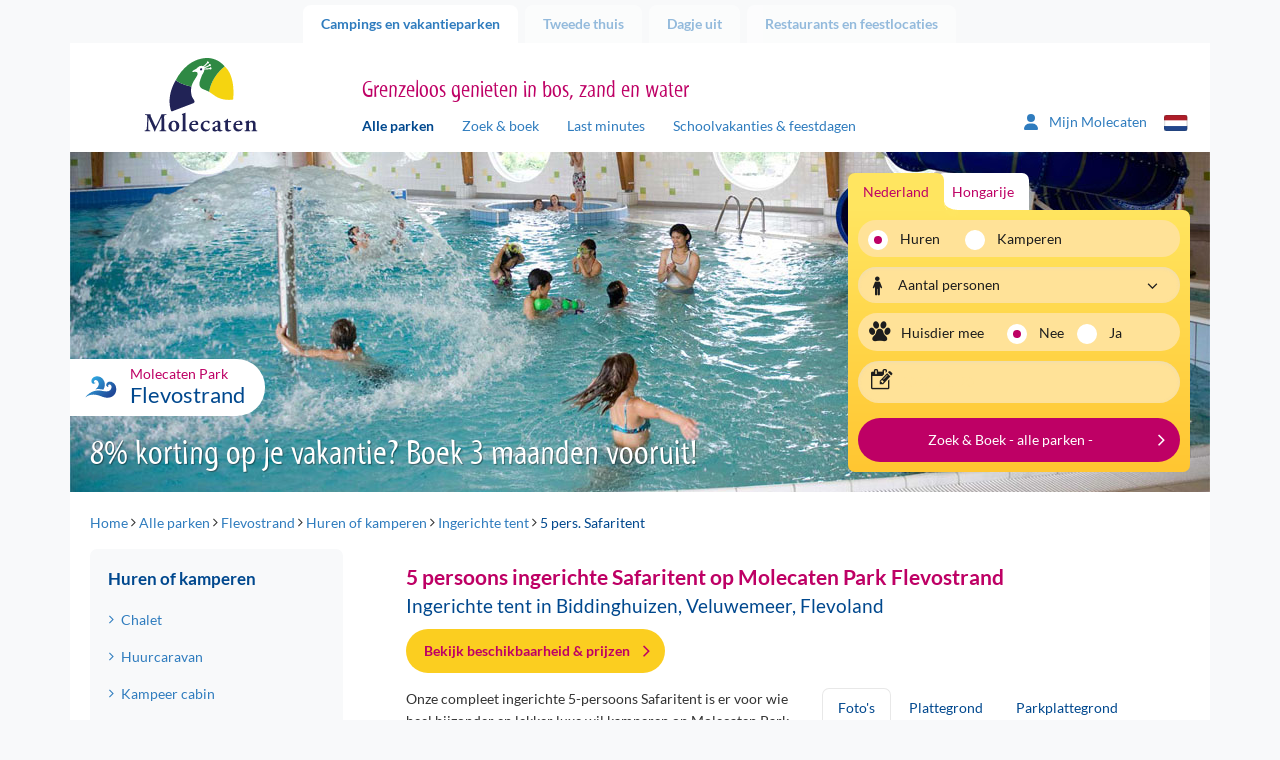

--- FILE ---
content_type: text/html; charset=utf-8
request_url: https://www.molecaten.nl/flevostrand/ingerichte-tent/5-persoons-ingerichte-safaritent?ad=20230717&vd=20230721&ap=2
body_size: 18328
content:
<!DOCTYPE html>
<html lang="nl">

<head><meta name="description" content="Boek de 5-persoons Safaritent op Molecaten Park Flevostrand | tegenover Harderwijk aan het Veluwemeer | Check prijzen, beschikbaarheid en boek online." /> 
<meta charset="UTF-8" /> 
 
<meta http-equiv='X-UA-Compatible' content='IE=edge' /><meta name="google-site-verification" content="QY4k0jMe5KMYrKlUBcnySZ51Z9__eQjwbSdLtvXS_rs" /><meta name="google-site-verification" content="Slvj3HJj1saU6oiCp4hUVCFF1dB_onxOjEuEeaaSUpc" /><meta name="google-site-verification" content="k8gag2yi9EZOeAvfkYxvUs5rQwyiSmoZqwqrQKm3wbU" /><title>
	5 pers. Safaritent | Molecaten Park Flevostrand, Veluwemeer
</title><meta http-equiv="X-UA-Compatible" content="IE=edge" /><meta name="viewport" content="width=device-width, initial-scale=1" />

    <!-- Favicon -->
    <meta name="apple-touch-fullscreen" content="yes" /><link rel="apple-touch-icon" sizes="144x144" href="../../MolecatenFrontend/img/favicon.png" /><meta name="application-name" content="Molecaten" /><meta name="msapplication-TileColor" content="#ffffff" /><meta name="msapplication-TileImage" content="/MolecatenFrontend/img/favicon.png" /><link rel="shortcut icon" href="../../MolecatenFrontend/img/favicon.png" type="image/x-icon" />  <!-- Font preloads -->
    <link rel='preload' as='font' crossorigin='anonymous' href='/MolecatenFrontend/css/fonts/lato/Lato-Regular.woff2' />
    <link rel='preload' as='font' crossorigin='anonymous' href='/MolecatenFrontend/css/fonts/lato/Lato-Italic.woff2' />
    <link rel='preload' as='font' crossorigin='anonymous' href='/MolecatenFrontend/css/fonts/lato/Lato-Bold.woff2' />
    <link rel='preload' as='font' crossorigin='anonymous' href='/MolecatenFrontend/css/fonts/lato/Lato-BoldItalic.woff2' />
    <link rel='preload' as='font' crossorigin='anonymous' href='/MolecatenFrontend/css/fonts/myriad/myriad_tilt-webfont.ttf' />
    <link rel='preload' as='font' crossorigin='anonymous' href='/MolecatenFrontend/css/fonts/icons/molecaten.ttf' /><link rel="stylesheet" href="/MolecatenFrontend/css/load.css?v=1.0.9484.16067" type="text/css" media="all" /><link rel='canonical' href='https://www.molecaten.nl/flevostrand/ingerichte-tent/5-persoons-ingerichte-safaritent' />

 <script data-cookieconsent="ignore">window.dataLayer = window.dataLayer || [];</script>
<!-- GTM --><script> (function(w, d, s, l, i){            w[l] = w[l] ||[]; w[l].push({                'gtm.start':new Date().getTime(),event:'gtm.js'});var f = d.getElementsByTagName(s)[0],j = d.createElement(s), dl = l != 'dataLayer' ? '&l=' + l : ''; j.async=true;j.src='https://sst.molecaten.nl/gtm.js?id='+i+dl;f.parentNode.insertBefore(j,f);})(window,document,'script','dataLayer','GTM-52BGP23');</script><!-- End GTM -->



<script type="application/ld+json">{"@context":"https://schema.org","@type":"LocalBusiness","parentOrganization":{"@type":"Organization","name":"Molecaten"},"aggregateRating":{"@type":"AggregateRating","bestRating":5.0,"ratingValue":4.2,"ratingCount":1657},"name":"Molecaten park Flevostrand","url":"https://www.molecaten.nl/flevostrand","image":"https://www.molecaten.nl/Molecaten/media/Molecaten/Parken/Flevostrand/Carrousel/Molecaten-Park-Flevostrand-01-strandcamping-Flevostrand.jpg","@id":"https://www.molecaten.nl/flevostrand","priceRange":null,"address":{"@type":"PostalAddress","streetAddress":"Strandweg 1","addressLocality":"Biddinghuizen","addressRegion":"Veluwemeer","postalCode":"8256 RZ","addressCountry":"nl","telephone":"+31 320 - 288 480"},"geo":{"@type":"GeoCoordinates","latitude":52.38525,"longitude":5.628959},"hasMap":"https://www.google.com/maps/place/?q=place_id:ChIJDyokDBsyxkcRgdgeeISTOyM"}</script>
        <link rel='alternate' hreflang='nl-nl' href='https://www.molecaten.nl/flevostrand/ingerichte-tent/5-persoons-ingerichte-safaritent' />
    
        <link rel='alternate' hreflang='de-de' href='https://www.molecaten.de/de/flevostrand/eingerichtetes-zelt/5-personen-eingerichtetes-safari-zelt' />
    
        <link rel='alternate' hreflang='en-gb' href='https://www.molecaten.com/en/flevostrand/equipped-tent/5-persons-equipped-safari-tent' />
    
<link rel="preload" as="image" href="https://www.molecaten.nl/Molecaten/media/Molecaten/Parken/Flevostrand/Banner/Molecaten-Park-Flevostrand-22.jpg" imagesrcset="https://www.molecaten.nl/Molecaten/media/Molecaten/Parken/Flevostrand/Banner/Molecaten-Park-Flevostrand-22.jpg?width=1140 1140w,https://www.molecaten.nl/Molecaten/media/Molecaten/Parken/Flevostrand/Banner/Molecaten-Park-Flevostrand-22.jpg?width=992 992w,https://www.molecaten.nl/Molecaten/media/Molecaten/Parken/Flevostrand/Banner/Molecaten-Park-Flevostrand-22.jpg?width=767 767w,https://www.molecaten.nl/Molecaten/media/Molecaten/Parken/Flevostrand/Banner/Molecaten-Park-Flevostrand-22.jpg?width=480 480w" imagesizes="(max-width: 992px) 100vw,(max-width: 993px) 80vw" /></head>

<body class="LTR Chrome NLNL ContentBody accommodation nl">

    

    <script type="text/javascript">
        var cookiepreferencespageloaded = false;
    </script>

    <form method="post" action="/flevostrand/ingerichte-tent/5-persoons-ingerichte-safaritent?ad=20230717&amp;vd=20230721&amp;ap=2" id="aspnetForm" autocomplete="form-bogus">
<div class="aspNetHidden">
<input type="hidden" name="__EVENTTARGET" id="__EVENTTARGET" value="" />
<input type="hidden" name="__EVENTARGUMENT" id="__EVENTARGUMENT" value="" />

</div>

<script type="text/javascript">
//<![CDATA[
var theForm = document.forms['aspnetForm'];
if (!theForm) {
    theForm = document.aspnetForm;
}
function __doPostBack(eventTarget, eventArgument) {
    if (!theForm.onsubmit || (theForm.onsubmit() != false)) {
        theForm.__EVENTTARGET.value = eventTarget;
        theForm.__EVENTARGUMENT.value = eventArgument;
        theForm.submit();
    }
}
//]]>
</script>


<script src="/WebResource.axd?d=pynGkmcFUV13He1Qd6_TZOFqXqpMIzPskbMvwGoWohAw9umzyKRvPzMrk6PIa0yWGsKLFaLFWTAfwaI2jzMdiA2&amp;t=638628279619783110" type="text/javascript"></script>

<input type="hidden" name="lng" id="lng" value="nl-NL" />
<script type="text/javascript">
	//<![CDATA[

function PM_Postback(param) { if (window.top.HideScreenLockWarningAndSync) { window.top.HideScreenLockWarningAndSync(1080); } if(window.CMSContentManager) { CMSContentManager.allowSubmit = true; }; __doPostBack('ctl00$ctl00$m$am',param); }
function PM_Callback(param, callback, ctx) { if (window.top.HideScreenLockWarningAndSync) { window.top.HideScreenLockWarningAndSync(1080); }if (window.CMSContentManager) { CMSContentManager.storeContentChangedStatus(); };WebForm_DoCallback('ctl00$ctl00$m$am',param,callback,ctx,null,true); }
//]]>
</script>
<script src="/ScriptResource.axd?d=NJmAwtEo3Ipnlaxl6CMhvvwomSHkhmznkb9E_aOd1IsoEgL_DBQN6ns6sfySP7ONtWOQkjEO0xMo7RiryEgA9Eug65_xXQec810r7wjC0uAzuefzC4GgIzRUFM8vFfXDDN_dBcRlBsRwCGykEmWYL-pW3tCslW1E8G2YGQ_zl6w1&amp;t=2a9d95e3" type="text/javascript"></script>
<script src="/ScriptResource.axd?d=dwY9oWetJoJoVpgL6Zq8ODszuPBJNAoGmTIRUDA_QOoIUYbQul79Xj7PPhvym6i-QxCQ1Nq1PWF_bEV8QBqpt4celKQa3OZpnZHNwYnPD8QuGdVgDL-Yu-pCdB6Rh4qJN_QcVLYAuVBMCrjEw8qR6xScmcfvj8bgruajtfUjiJ01&amp;t=2a9d95e3" type="text/javascript"></script>
<script type="text/javascript">
	//<![CDATA[

var CMS = CMS || {};
CMS.Application = {
  "language": "nl",
  "imagesUrl": "/CMSPages/GetResource.ashx?image=%5bImages.zip%5d%2f",
  "isDebuggingEnabled": false,
  "applicationUrl": "/",
  "isDialog": false,
  "isRTL": "false"
};

//]]>
</script>

        <script type="text/javascript">
//<![CDATA[
Sys.WebForms.PageRequestManager._initialize('ctl00$ctl00$manScript', 'aspnetForm', ['tctl00$ctl00$ctxM',''], [], [], 90, 'ctl00$ctl00');
//]]>
</script>


        

        <div id="ctl00_ctl00_ctxM">

</div>

        <div class="container">

            <!-- Page top tabs -->
            <div class="page_top hidden-xs">
                <div class="row">
                    <div class="col-sm-12">
                        
                                <ul id="navTabs">
                            
                                <li class='parent active is-active'><a href='/'>Campings en vakantieparken</a></li>
                            
                                <li class='parent'><a href='/tweede-thuis'>Tweede thuis</a></li>
                            
                                <li class='parent'><a href='/dagje-uit'>Dagje uit</a></li>
                            
                                <li class='parent'><a href='/restaurants'>Restaurants en feestlocaties</a></li>
                            
                                </ul>
                            
                    </div>
                </div>
            </div>

            <div class="row">
                <div class="col-xs-12">
                    <div class="content_wrap">

                        

    <!-- Site header -->
    <header id="site_header">
        <div class="row">

            <!-- Mobile NAV -->
            <div class="mobile_nav">
                <div class="navbutton" data-openmenu="0">
                    <div id="nav-toggle">
                        <span></span>
                        <span></span>
                        <span></span>
                    </div>
                </div>

                <div class="logo_container">
                    <a href='/'><img src='https://cdn02.molecaten.nl/MolecatenFrontend/img/logo.svg' alt='Molecaten logo' /></a>
                </div>
                <div style="display: none;">
                    <div class="brand_slogan">
                        
                            <h3>Grenzeloos genieten in bos, zand en water</h3>
                        
                    </div>
                </div>
                 

<div class="my-molecaten">
    <a href="https://mijn.molecaten.nl/">
        <svg xmlns="http://www.w3.org/2000/svg" width="18.311" height="20.926" viewbox="0 0 18.311 20.926">
            <path id="Path_70" data-name="Path 70" d="M9.156,10.714A5.232,5.232,0,1,0,3.924,5.482,5.232,5.232,0,0,0,9.156,10.714Zm2.072,1.962H7.083A7.084,7.084,0,0,0,0,19.759a1.417,1.417,0,0,0,1.417,1.417H16.9a1.414,1.414,0,0,0,1.416-1.417A7.084,7.084,0,0,0,11.228,12.676Z" transform="translate(0 -0.25)" fill="#2f7cbe"></path>
        </svg>
        <span class="hidden-xs hidden-sm">Mijn Molecaten
        </span>
    </a>
</div>

                


        <div class="lang_selector">
            <div class="current_lang"><i class="icon-flag-svg nl"></i></div>
            <ul>
    
        <li><a href="/flevostrand/ingerichte-tent/5-persoons-ingerichte-safaritent"><i class="icon-flag-svg nl"></i>Nederlands</a></li>
    
        <li><a href="https://www.molecaten.de/de/flevostrand/eingerichtetes-zelt/5-personen-eingerichtetes-safari-zelt"><i class="icon-flag-svg de"></i>Deutsch</a></li>
    
        <li><a href="https://www.molecaten.com/en/flevostrand/equipped-tent/5-persons-equipped-safari-tent"><i class="icon-flag-svg en"></i>English</a></li>
    
        </ul>
        </div>
    

            </div>

            <!-- Mobile nav -->
            

<nav id="mobile_nav">
    <div class="mobile_nav_head">
        <div class="head_back">
            <img src="https://cdn02.molecaten.nl/MolecatenFrontend/img/logo.svg" alt="Molecaten logo" />
        </div>
        <div class="head_title">
            <h3></h3>
        </div>
        <div class="head_close">
            <button><i class="icon icon-close"></i></button>
        </div>
    </div>
    <div class="mobile_nav_items">

        <!-- Main menu -->
        <ul data-menu="0" class="menu_level">
            <li class="menu-item"><a href="#" data-submenu="2">
                Campings en vakantieparken</a></li>
            <li class="menu-item"><a href="#" data-submenu="1">Zoek &amp; boek</a></li>
            <li class="menu-item"><a href="/zoek-op-de-kaart">Zoek op de kaart</a></li>
            <li class="menu-item"><a href="/last-minutes">Last minutes</a></li>
            <li class="menu-item"><a href="/schoolvakanties-feestdagen">Schoolvakanties &amp; feestdagen</a></li>
            <li class="menu-item"><a href="/wifi">WiFi</a></li>
             
            <li class="menu-item"><a href="/tweede-thuis">Tweede thuis</a></li>
            
            <li class="menu-item"><a href="#" data-submenu="3">
                Dagje uit</a></li>
            
            <li class="menu-item"><a href="#" data-submenu="4">
                Restaurants en feestlocaties</a></li>
            
            <li class="menu-item"><a href="/contact">Contact</a></li>
        </ul>

        <!-- Sub menu Zoek & Boek -->
        <ul data-menu="1" data-parent="0" class="menu_level" data-title="Zoek &amp; boek">
            <li class="menu-item" id="zb-item"></li>
        </ul>

        <!-- Themes -->
        <ul id="ctl00_ctl00_plcContentWrapper_MobileMenu_MobileMenuParkThemes_ulContainer" data-parent="0" class="menu_level parcs" data-menu="2" data-title="Campings en vakantieparken">
    
            <li class="parc-theme-tab menu-item">
                <a href="/aan-zee" id="ctl00_ctl00_plcContentWrapper_MobileMenu_MobileMenuParkThemes_rptThemes_ctl00_aTheme" class="parc-theme-tab-toggle">
                    <i class="icon-parc sun"></i>Vakantie aan zee
                </a>
                <ul id="ctl00_ctl00_plcContentWrapper_MobileMenu_MobileMenuParkThemes_rptThemes_ctl00_ulTheme" class="accordion-pane-content parcs-theme no-padding-bottom">
                    
                            <li class="menu-item">
                                <a href="/noordduinen">Noordduinen<span>Duin- en Bollenstreek</span></a>
                            </li>
                        
                            <li class="menu-item">
                                <a href="/waterbos">Waterbos<span>Zuid-Hollandse Eilanden</span></a>
                            </li>
                        
                            <li class="menu-item">
                                <a href="/rondeweibos">Rondeweibos<span>Zuid-Hollandse Eilanden</span></a>
                            </li>
                        
                            <li class="menu-item">
                                <a href="/van-iterson">Van Iterson<span>Zuid-Hollandse Eilanden</span></a>
                            </li>
                        
                            <li class="menu-item">
                                <a href="/wijde-blick">Wijde Blick<span>Schouwen-Duiveland</span></a>
                            </li>
                        
                            <li class="menu-item">
                                <a href="/waterdunen">Waterdunen<span>Zeeuws-Vlaanderen</span></a>
                            </li>
                        
                            <li class="menu-item">
                                <a href="/hoogduin">Hoogduin<span>Zeeuws-Vlaanderen</span></a>
                            </li>
                        
                </ul>
            </li>
        
            <li class="parc-theme-tab menu-item">
                <a href="/in-de-natuur" id="ctl00_ctl00_plcContentWrapper_MobileMenu_MobileMenuParkThemes_rptThemes_ctl01_aTheme" class="parc-theme-tab-toggle">
                    <i class="icon-parc leaf"></i>Natuurlijk genieten
                </a>
                <ul id="ctl00_ctl00_plcContentWrapper_MobileMenu_MobileMenuParkThemes_rptThemes_ctl01_ulTheme" class="accordion-pane-content parcs-theme no-padding-bottom">
                    
                            <li class="menu-item">
                                <a href="/t-hout">'t Hout<span>Friese Wouden</span></a>
                            </li>
                        
                            <li class="menu-item">
                                <a href="/het-landschap">Het Landschap<span>Drents-Friese Wold</span></a>
                            </li>
                        
                            <li class="menu-item">
                                <a href="/kuierpad">Kuierpad<span>Drentse Hooglanden</span></a>
                            </li>
                        
                            <li class="menu-item">
                                <a href="/de-agnietenberg">De Agnietenberg<span>Vechtdal Overijssel</span></a>
                            </li>
                        
                            <li class="menu-item">
                                <a href="/landgoed-molecaten">Landgoed Molecaten<span>Veluwe</span></a>
                            </li>
                        
                            <li class="menu-item">
                                <a href="/de-leemkule">De Leemkule<span>Veluwe</span></a>
                            </li>
                        
                            <li class="menu-item">
                                <a href="/de-koerberg">De Koerberg<span>Veluwe</span></a>
                            </li>
                        
                            <li class="menu-item">
                                <a href="/landgoed-ginkelduin">Landgoed Ginkelduin<span>Utrechtse Heuvelrug</span></a>
                            </li>
                        
                            <li class="menu-item">
                                <a href="/legend-estate">Legénd Estate<span>Hongarije</span></a>
                            </li>
                        
                </ul>
            </li>
        
            <li class="parc-theme-tab menu-item">
                <a href="/watersport-en-waterpret" id="ctl00_ctl00_plcContentWrapper_MobileMenu_MobileMenuParkThemes_rptThemes_ctl02_aTheme" class="parc-theme-tab-toggle">
                    <i class="icon-parc water"></i>Watersport & waterpret
                </a>
                <ul id="ctl00_ctl00_plcContentWrapper_MobileMenu_MobileMenuParkThemes_rptThemes_ctl02_ulTheme" class="accordion-pane-content parcs-theme no-padding-bottom">
                    
                            <li class="menu-item">
                                <a href="/flevostrand">Flevostrand<span>Veluwemeer</span></a>
                            </li>
                        
                            <li class="menu-item">
                                <a href="/bosbad-hoeven">Bosbad Hoeven<span>West-Brabant</span></a>
                            </li>
                        
                            <li class="menu-item">
                                <a href="/kruininger-gors">Kruininger Gors<span>Brielse Meer</span></a>
                            </li>
                        
                </ul>
            </li>
        
</ul>

        <ul id="ctl00_ctl00_plcContentWrapper_MobileMenu_MobileMenuDagjeUitThemes_ulContainer" data-parent="0" class="menu_level parcs" data-menu="3" data-title="Dagje uit">
    
            <li class="parc-theme-tab menu-item">
                
                <ul id="ctl00_ctl00_plcContentWrapper_MobileMenu_MobileMenuDagjeUitThemes_rptThemes_ctl00_ulTheme" class="accordion-pane-content parcs-theme no-padding-bottom">
                    
                            <li class="menu-item">
                                <a href="/splesj">Waterspeelpark Splesj<span>West-Brabant</span></a>
                            </li>
                        
                            <li class="menu-item">
                                <a href="/outdoor-drenthe">Molecaten Outdoor Drenthe<span>Drentse Hooglanden</span></a>
                            </li>
                        
                            <li class="menu-item">
                                <a href="/zeilschool-de-randmeren">Zeilschool De Randmeren<span>Veluwemeer</span></a>
                            </li>
                        
                </ul>
            </li>
        
            <li class="parc-theme-tab menu-item">
                
                <ul id="ctl00_ctl00_plcContentWrapper_MobileMenu_MobileMenuDagjeUitThemes_rptThemes_ctl01_ulTheme" class="accordion-pane-content parcs-theme no-padding-bottom">
                    
                            <li class="menu-item">
                                <a href="/flippies-pretpaleis">Flippies Pretpaleis<span>Friese Wouden</span></a>
                            </li>
                        
                            <li class="menu-item">
                                <a href="/bowlingbaan-de-koerberg">Bowlingbaan De Koerberg<span>Veluwe</span></a>
                            </li>
                        
                            <li class="menu-item">
                                <a href="/bowlz-ginkelduin">Bowlz Ginkelduin<span>Utrechtse Heuvelrug</span></a>
                            </li>
                        
                </ul>
            </li>
        
</ul>

        <ul id="ctl00_ctl00_plcContentWrapper_MobileMenu_MobilemenuRestaurantThemes_ulContainer" data-parent="0" class="menu_level parcs" data-menu="4" data-title="Restaurants en feestlocaties">
    
            <li class="parc-theme-tab menu-item">
                
                <ul id="ctl00_ctl00_plcContentWrapper_MobileMenu_MobilemenuRestaurantThemes_rptThemes_ctl00_ulTheme" class="accordion-pane-content parcs-theme no-padding-bottom">
                    
                            <li class="menu-item">
                                <a href="/de-keuken-van-caatje">Restaurant De Keuken van Caatje<span>Veluwe</span></a>
                            </li>
                        
                            <li class="menu-item">
                                <a href="/eten-en-drinken-de-koerberg">Eten & drinken De Koerberg<span>Veluwe</span></a>
                            </li>
                        
                            <li class="menu-item">
                                <a href="/ginkeltuin">Brasserie Ginkeltuin<span>Utrechtse Heuvelrug</span></a>
                            </li>
                        
                            <li class="menu-item">
                                <a href="/zuid-zoet-zout">Restaurant Zuid Zoet Zout<span>Veluwemeer</span></a>
                            </li>
                        
                            <li class="menu-item">
                                <a href="/ons-caat">Restaurant Ons CAAT!<span>West-Brabant</span></a>
                            </li>
                        
                            <li class="menu-item">
                                <a href="/brasserie-waterdunen">Brasserie Waterdunen<span>Zeeuws-Vlaanderen</span></a>
                            </li>
                        
                </ul>
            </li>
        
</ul>

    </div>
</nav>


            <!-- Tablet / desktop nav -->
            <div class="hidden-xs">
                <div class="col-sm-3 v-bottom v-bottom-sm">
                    <div class="logo_container">
                        <a href='/'><img src='https://cdn02.molecaten.nl/MolecatenFrontend/img/logo.svg' alt='Molecaten logo' /></a>
                    </div>
                </div>
                <div class="col-md-7 col-sm-8 v-bottom v-bottom-sm">
                    <div class="brand_slogan">
                        
                            <h3>Grenzeloos genieten in bos, zand en water</h3>
                        
                    </div>
                    <nav class="main_nav hidden-xs">
                        
	<ul id="navMainMenu">
		<li class="active is-active">
			<a href="/alle-parken">Alle parken</a>
		</li>
		<li>
			<a href="/zoek-boek">Zoek &amp; boek</a>
		</li>
		<li>
			<a href="/last-minutes">Last minutes</a>
		</li>
		<li>
			<a href="/schoolvakanties-feestdagen">Schoolvakanties &amp; feestdagen</a>
		</li>

	</ul>


                    </nav>
                </div>
                <div class="col-md-2 col-sm-1 v-bottom v-bottom-sm">
                     

<div class="my-molecaten">
    <a href="https://mijn.molecaten.nl/">
        <svg xmlns="http://www.w3.org/2000/svg" width="18.311" height="20.926" viewbox="0 0 18.311 20.926">
            <path id="Path_70" data-name="Path 70" d="M9.156,10.714A5.232,5.232,0,1,0,3.924,5.482,5.232,5.232,0,0,0,9.156,10.714Zm2.072,1.962H7.083A7.084,7.084,0,0,0,0,19.759a1.417,1.417,0,0,0,1.417,1.417H16.9a1.414,1.414,0,0,0,1.416-1.417A7.084,7.084,0,0,0,11.228,12.676Z" transform="translate(0 -0.25)" fill="#2f7cbe"></path>
        </svg>
        <span class="hidden-xs hidden-sm">Mijn Molecaten
        </span>
    </a>
</div>

                    


        <div class="lang_selector">
            <div class="current_lang"><i class="icon-flag-svg nl"></i></div>
            <ul>
    
        <li><a href="/flevostrand/ingerichte-tent/5-persoons-ingerichte-safaritent"><i class="icon-flag-svg nl"></i>Nederlands</a></li>
    
        <li><a href="https://www.molecaten.de/de/flevostrand/eingerichtetes-zelt/5-personen-eingerichtetes-safari-zelt"><i class="icon-flag-svg de"></i>Deutsch</a></li>
    
        <li><a href="https://www.molecaten.com/en/flevostrand/equipped-tent/5-persons-equipped-safari-tent"><i class="icon-flag-svg en"></i>English</a></li>
    
        </ul>
        </div>
    

                </div>
            </div>
            
    

        </div>
    </header>

    <!-- Hero -->
    <div class="hero_container">
        <div class="row">
            <div class="col-xs-12">
                <div class="hero carousel_hero">
                    
        <div class="slides">
    
        <img id="ctl00_ctl00_plcContentWrapper_ucBannerRotator_rptBanners_ctl01_imgBannerImage" class="" pin="true" src="https://www.molecaten.nl/Molecaten/media/Molecaten/Parken/Flevostrand/Banner/Molecaten-Park-Flevostrand-22.jpg" alt="Molecaten Park Flevostrand 22" srcset="https://www.molecaten.nl/Molecaten/media/Molecaten/Parken/Flevostrand/Banner/Molecaten-Park-Flevostrand-22.jpg 1140w,https://www.molecaten.nl/Molecaten/media/Molecaten/Parken/Flevostrand/Banner/__thumbnails/Molecaten-Park-Flevostrand-22_jpg_992_296.jpg 992w,https://www.molecaten.nl/Molecaten/media/Molecaten/Parken/Flevostrand/Banner/__thumbnails/Molecaten-Park-Flevostrand-22_jpg_767_229.jpg 767w,https://www.molecaten.nl/Molecaten/media/Molecaten/Parken/Flevostrand/Banner/__thumbnails/Molecaten-Park-Flevostrand-22_jpg_480_143.jpg 480w" sizes="(max-width: 992px) 100vw,(max-width: 993px) 80vw" />
    
        <img id="ctl00_ctl00_plcContentWrapper_ucBannerRotator_rptBanners_ctl02_imgBannerImage" class="lazy" src="https://cdn03.molecaten.nl/Molecaten/media/Molecaten/Parken/Flevostrand/Banner/__thumbnails/Molecaten-Park-Flevostrand-01_jpg_2_1.jpg" alt="Molecaten Park Flevostrand 01" data-src="https://www.molecaten.nl/Molecaten/media/Molecaten/Parken/Flevostrand/Banner/Molecaten-Park-Flevostrand-01.jpg" data-srcset="https://cdn02.molecaten.nl/Molecaten/media/Molecaten/Parken/Flevostrand/Banner/Molecaten-Park-Flevostrand-01.jpg 1140w,https://cdn03.molecaten.nl/Molecaten/media/Molecaten/Parken/Flevostrand/Banner/__thumbnails/Molecaten-Park-Flevostrand-01_jpg_992_296.jpg 992w,https://cdn03.molecaten.nl/Molecaten/media/Molecaten/Parken/Flevostrand/Banner/__thumbnails/Molecaten-Park-Flevostrand-01_jpg_767_229.jpg 767w,https://cdn04.molecaten.nl/Molecaten/media/Molecaten/Parken/Flevostrand/Banner/__thumbnails/Molecaten-Park-Flevostrand-01_jpg_480_143.jpg 480w" sizes="(max-width: 992px) 100vw,(max-width: 993px) 80vw" />
    
        <img id="ctl00_ctl00_plcContentWrapper_ucBannerRotator_rptBanners_ctl03_imgBannerImage" class="lazy" src="https://cdn03.molecaten.nl/Molecaten/media/Molecaten/Parken/Flevostrand/Banner/__thumbnails/Molecaten-Park-Flevostrand-27_jpg_2_1.jpg" alt="Molecaten Park Flevostrand 27" data-src="https://www.molecaten.nl/Molecaten/media/Molecaten/Parken/Flevostrand/Banner/Molecaten-Park-Flevostrand-27.jpg" data-srcset="https://cdn02.molecaten.nl/Molecaten/media/Molecaten/Parken/Flevostrand/Banner/Molecaten-Park-Flevostrand-27.jpg 1140w,https://cdn03.molecaten.nl/Molecaten/media/Molecaten/Parken/Flevostrand/Banner/__thumbnails/Molecaten-Park-Flevostrand-27_jpg_992_296.jpg 992w,https://cdn03.molecaten.nl/Molecaten/media/Molecaten/Parken/Flevostrand/Banner/__thumbnails/Molecaten-Park-Flevostrand-27_jpg_767_229.jpg 767w,https://cdn04.molecaten.nl/Molecaten/media/Molecaten/Parken/Flevostrand/Banner/__thumbnails/Molecaten-Park-Flevostrand-27_jpg_480_143.jpg 480w" sizes="(max-width: 992px) 100vw,(max-width: 993px) 80vw" />
    
        <img id="ctl00_ctl00_plcContentWrapper_ucBannerRotator_rptBanners_ctl04_imgBannerImage" class="lazy" src="https://cdn02.molecaten.nl/Molecaten/media/Molecaten/Parken/Flevostrand/Banner/__thumbnails/Molecaten-Park-Flevostrand-06_jpg_2_1.jpg" alt="Molecaten Park Flevostrand 06" data-src="https://www.molecaten.nl/Molecaten/media/Molecaten/Parken/Flevostrand/Banner/Molecaten-Park-Flevostrand-06.jpg" data-srcset="https://cdn03.molecaten.nl/Molecaten/media/Molecaten/Parken/Flevostrand/Banner/Molecaten-Park-Flevostrand-06.jpg 1140w,https://cdn04.molecaten.nl/Molecaten/media/Molecaten/Parken/Flevostrand/Banner/__thumbnails/Molecaten-Park-Flevostrand-06_jpg_992_296.jpg 992w,https://cdn02.molecaten.nl/Molecaten/media/Molecaten/Parken/Flevostrand/Banner/__thumbnails/Molecaten-Park-Flevostrand-06_jpg_767_229.jpg 767w,https://cdn01.molecaten.nl/Molecaten/media/Molecaten/Parken/Flevostrand/Banner/__thumbnails/Molecaten-Park-Flevostrand-06_jpg_480_143.jpg 480w" sizes="(max-width: 992px) 100vw,(max-width: 993px) 80vw" />
    
        <img id="ctl00_ctl00_plcContentWrapper_ucBannerRotator_rptBanners_ctl05_imgBannerImage" class="lazy" src="https://cdn03.molecaten.nl/Molecaten/media/Molecaten/Parken/Flevostrand/Banner/__thumbnails/Molecaten-Park-Flevostrand-09_jpg_2_1.jpg" alt="Molecaten Park Flevostrand 09" data-src="https://www.molecaten.nl/Molecaten/media/Molecaten/Parken/Flevostrand/Banner/Molecaten-Park-Flevostrand-09.jpg" data-srcset="https://cdn04.molecaten.nl/Molecaten/media/Molecaten/Parken/Flevostrand/Banner/Molecaten-Park-Flevostrand-09.jpg 1140w,https://cdn03.molecaten.nl/Molecaten/media/Molecaten/Parken/Flevostrand/Banner/__thumbnails/Molecaten-Park-Flevostrand-09_jpg_992_296.jpg 992w,https://cdn03.molecaten.nl/Molecaten/media/Molecaten/Parken/Flevostrand/Banner/__thumbnails/Molecaten-Park-Flevostrand-09_jpg_767_229.jpg 767w,https://cdn04.molecaten.nl/Molecaten/media/Molecaten/Parken/Flevostrand/Banner/__thumbnails/Molecaten-Park-Flevostrand-09_jpg_480_143.jpg 480w" sizes="(max-width: 992px) 100vw,(max-width: 993px) 80vw" />
    
        <img id="ctl00_ctl00_plcContentWrapper_ucBannerRotator_rptBanners_ctl06_imgBannerImage" class="lazy" src="https://cdn04.molecaten.nl/Molecaten/media/Molecaten/Parken/Flevostrand/Banner/__thumbnails/Molecaten-Park-Flevostrand-02_jpg_2_1.jpg" alt="Molecaten Park Flevostrand 02" data-src="https://www.molecaten.nl/Molecaten/media/Molecaten/Parken/Flevostrand/Banner/Molecaten-Park-Flevostrand-02.jpg" data-srcset="https://cdn03.molecaten.nl/Molecaten/media/Molecaten/Parken/Flevostrand/Banner/Molecaten-Park-Flevostrand-02.jpg 1140w,https://cdn02.molecaten.nl/Molecaten/media/Molecaten/Parken/Flevostrand/Banner/__thumbnails/Molecaten-Park-Flevostrand-02_jpg_992_296.jpg 992w,https://cdn04.molecaten.nl/Molecaten/media/Molecaten/Parken/Flevostrand/Banner/__thumbnails/Molecaten-Park-Flevostrand-02_jpg_767_229.jpg 767w,https://cdn01.molecaten.nl/Molecaten/media/Molecaten/Parken/Flevostrand/Banner/__thumbnails/Molecaten-Park-Flevostrand-02_jpg_480_143.jpg 480w" sizes="(max-width: 992px) 100vw,(max-width: 993px) 80vw" />
    
        <img id="ctl00_ctl00_plcContentWrapper_ucBannerRotator_rptBanners_ctl07_imgBannerImage" class="lazy" src="https://cdn01.molecaten.nl/Molecaten/media/Molecaten/Parken/Flevostrand/Banner/__thumbnails/Molecaten-Park-Flevostrand-25_jpg_2_1.jpg" alt="Molecaten Park Flevostrand 25" data-src="https://www.molecaten.nl/Molecaten/media/Molecaten/Parken/Flevostrand/Banner/Molecaten-Park-Flevostrand-25.jpg" data-srcset="https://cdn02.molecaten.nl/Molecaten/media/Molecaten/Parken/Flevostrand/Banner/Molecaten-Park-Flevostrand-25.jpg 1140w,https://cdn01.molecaten.nl/Molecaten/media/Molecaten/Parken/Flevostrand/Banner/__thumbnails/Molecaten-Park-Flevostrand-25_jpg_992_296.jpg 992w,https://cdn01.molecaten.nl/Molecaten/media/Molecaten/Parken/Flevostrand/Banner/__thumbnails/Molecaten-Park-Flevostrand-25_jpg_767_229.jpg 767w,https://cdn04.molecaten.nl/Molecaten/media/Molecaten/Parken/Flevostrand/Banner/__thumbnails/Molecaten-Park-Flevostrand-25_jpg_480_143.jpg 480w" sizes="(max-width: 992px) 100vw,(max-width: 993px) 80vw" />
    
        <img id="ctl00_ctl00_plcContentWrapper_ucBannerRotator_rptBanners_ctl08_imgBannerImage" class="lazy" src="https://cdn02.molecaten.nl/Molecaten/media/Molecaten/Parken/Flevostrand/Banner/__thumbnails/Molecaten-Park-Flevostrand-08_jpg_2_1.jpg" alt="Molecaten Park Flevostrand 08" data-src="https://www.molecaten.nl/Molecaten/media/Molecaten/Parken/Flevostrand/Banner/Molecaten-Park-Flevostrand-08.jpg" data-srcset="https://cdn01.molecaten.nl/Molecaten/media/Molecaten/Parken/Flevostrand/Banner/Molecaten-Park-Flevostrand-08.jpg 1140w,https://cdn02.molecaten.nl/Molecaten/media/Molecaten/Parken/Flevostrand/Banner/__thumbnails/Molecaten-Park-Flevostrand-08_jpg_992_296.jpg 992w,https://cdn04.molecaten.nl/Molecaten/media/Molecaten/Parken/Flevostrand/Banner/__thumbnails/Molecaten-Park-Flevostrand-08_jpg_767_229.jpg 767w,https://cdn03.molecaten.nl/Molecaten/media/Molecaten/Parken/Flevostrand/Banner/__thumbnails/Molecaten-Park-Flevostrand-08_jpg_480_143.jpg 480w" sizes="(max-width: 992px) 100vw,(max-width: 993px) 80vw" />
    
        <img id="ctl00_ctl00_plcContentWrapper_ucBannerRotator_rptBanners_ctl09_imgBannerImage" class="lazy" src="https://cdn02.molecaten.nl/Molecaten/media/Molecaten/Parken/Flevostrand/Banner/__thumbnails/Molecaten-Park-Flevostrand-24_jpg_2_1.jpg" alt="Molecaten Park Flevostrand 24" data-src="https://www.molecaten.nl/Molecaten/media/Molecaten/Parken/Flevostrand/Banner/Molecaten-Park-Flevostrand-24.jpg" data-srcset="https://cdn03.molecaten.nl/Molecaten/media/Molecaten/Parken/Flevostrand/Banner/Molecaten-Park-Flevostrand-24.jpg 1140w,https://cdn02.molecaten.nl/Molecaten/media/Molecaten/Parken/Flevostrand/Banner/__thumbnails/Molecaten-Park-Flevostrand-24_jpg_992_296.jpg 992w,https://cdn04.molecaten.nl/Molecaten/media/Molecaten/Parken/Flevostrand/Banner/__thumbnails/Molecaten-Park-Flevostrand-24_jpg_767_229.jpg 767w,https://cdn01.molecaten.nl/Molecaten/media/Molecaten/Parken/Flevostrand/Banner/__thumbnails/Molecaten-Park-Flevostrand-24_jpg_480_143.jpg 480w" sizes="(max-width: 992px) 100vw,(max-width: 993px) 80vw" />
    
        <img id="ctl00_ctl00_plcContentWrapper_ucBannerRotator_rptBanners_ctl10_imgBannerImage" class="lazy" src="https://cdn03.molecaten.nl/Molecaten/media/Molecaten/Parken/Flevostrand/Banner/__thumbnails/Molecaten-Park-Flevostrand-23_jpg_2_1.jpg" alt="Molecaten Park Flevostrand 23" data-src="https://www.molecaten.nl/Molecaten/media/Molecaten/Parken/Flevostrand/Banner/Molecaten-Park-Flevostrand-23.jpg" data-srcset="https://cdn04.molecaten.nl/Molecaten/media/Molecaten/Parken/Flevostrand/Banner/Molecaten-Park-Flevostrand-23.jpg 1140w,https://cdn03.molecaten.nl/Molecaten/media/Molecaten/Parken/Flevostrand/Banner/__thumbnails/Molecaten-Park-Flevostrand-23_jpg_992_296.jpg 992w,https://cdn03.molecaten.nl/Molecaten/media/Molecaten/Parken/Flevostrand/Banner/__thumbnails/Molecaten-Park-Flevostrand-23_jpg_767_229.jpg 767w,https://cdn02.molecaten.nl/Molecaten/media/Molecaten/Parken/Flevostrand/Banner/__thumbnails/Molecaten-Park-Flevostrand-23_jpg_480_143.jpg 480w" sizes="(max-width: 992px) 100vw,(max-width: 993px) 80vw" />
    
        <img id="ctl00_ctl00_plcContentWrapper_ucBannerRotator_rptBanners_ctl11_imgBannerImage" class="lazy" src="https://cdn01.molecaten.nl/Molecaten/media/Molecaten/Parken/Flevostrand/Banner/__thumbnails/Molecaten-Park-Flevostrand-07_jpg_2_1.jpg" alt="Molecaten Park Flevostrand 07" data-src="https://www.molecaten.nl/Molecaten/media/Molecaten/Parken/Flevostrand/Banner/Molecaten-Park-Flevostrand-07.jpg" data-srcset="https://cdn04.molecaten.nl/Molecaten/media/Molecaten/Parken/Flevostrand/Banner/Molecaten-Park-Flevostrand-07.jpg 1140w,https://cdn01.molecaten.nl/Molecaten/media/Molecaten/Parken/Flevostrand/Banner/__thumbnails/Molecaten-Park-Flevostrand-07_jpg_992_296.jpg 992w,https://cdn01.molecaten.nl/Molecaten/media/Molecaten/Parken/Flevostrand/Banner/__thumbnails/Molecaten-Park-Flevostrand-07_jpg_767_229.jpg 767w,https://cdn02.molecaten.nl/Molecaten/media/Molecaten/Parken/Flevostrand/Banner/__thumbnails/Molecaten-Park-Flevostrand-07_jpg_480_143.jpg 480w" sizes="(max-width: 992px) 100vw,(max-width: 993px) 80vw" />
    
        <img id="ctl00_ctl00_plcContentWrapper_ucBannerRotator_rptBanners_ctl12_imgBannerImage" class="lazy" src="https://cdn01.molecaten.nl/Molecaten/media/Molecaten/Parken/Flevostrand/Banner/__thumbnails/Molecaten-Park-Flevostrand-21_jpg_2_1.jpg" alt="Molecaten Park Flevostrand 21" data-src="https://www.molecaten.nl/Molecaten/media/Molecaten/Parken/Flevostrand/Banner/Molecaten-Park-Flevostrand-21.jpg" data-srcset="https://cdn04.molecaten.nl/Molecaten/media/Molecaten/Parken/Flevostrand/Banner/Molecaten-Park-Flevostrand-21.jpg 1140w,https://cdn01.molecaten.nl/Molecaten/media/Molecaten/Parken/Flevostrand/Banner/__thumbnails/Molecaten-Park-Flevostrand-21_jpg_992_296.jpg 992w,https://cdn01.molecaten.nl/Molecaten/media/Molecaten/Parken/Flevostrand/Banner/__thumbnails/Molecaten-Park-Flevostrand-21_jpg_767_229.jpg 767w,https://cdn02.molecaten.nl/Molecaten/media/Molecaten/Parken/Flevostrand/Banner/__thumbnails/Molecaten-Park-Flevostrand-21_jpg_480_143.jpg 480w" sizes="(max-width: 992px) 100vw,(max-width: 993px) 80vw" />
    
        <img id="ctl00_ctl00_plcContentWrapper_ucBannerRotator_rptBanners_ctl13_imgBannerImage" class="lazy" src="https://cdn04.molecaten.nl/Molecaten/media/Molecaten/Parken/Flevostrand/Banner/__thumbnails/Molecaten-Park-Flevostrand-26_jpg_2_1.jpg" alt="Molecaten Park Flevostrand 26" data-src="https://www.molecaten.nl/Molecaten/media/Molecaten/Parken/Flevostrand/Banner/Molecaten-Park-Flevostrand-26.jpg" data-srcset="https://cdn01.molecaten.nl/Molecaten/media/Molecaten/Parken/Flevostrand/Banner/Molecaten-Park-Flevostrand-26.jpg 1140w,https://cdn02.molecaten.nl/Molecaten/media/Molecaten/Parken/Flevostrand/Banner/__thumbnails/Molecaten-Park-Flevostrand-26_jpg_992_296.jpg 992w,https://cdn04.molecaten.nl/Molecaten/media/Molecaten/Parken/Flevostrand/Banner/__thumbnails/Molecaten-Park-Flevostrand-26_jpg_767_229.jpg 767w,https://cdn03.molecaten.nl/Molecaten/media/Molecaten/Parken/Flevostrand/Banner/__thumbnails/Molecaten-Park-Flevostrand-26_jpg_480_143.jpg 480w" sizes="(max-width: 992px) 100vw,(max-width: 993px) 80vw" />
    
        <img id="ctl00_ctl00_plcContentWrapper_ucBannerRotator_rptBanners_ctl14_imgBannerImage" class="lazy" src="https://cdn04.molecaten.nl/Molecaten/media/Molecaten/Parken/Flevostrand/Banner/__thumbnails/Molecaten-Park-Flevostrand-04_jpg_2_1.jpg" alt="Molecaten Park Flevostrand 04" data-src="https://www.molecaten.nl/Molecaten/media/Molecaten/Parken/Flevostrand/Banner/Molecaten-Park-Flevostrand-04.jpg" data-srcset="https://cdn01.molecaten.nl/Molecaten/media/Molecaten/Parken/Flevostrand/Banner/Molecaten-Park-Flevostrand-04.jpg 1140w,https://cdn02.molecaten.nl/Molecaten/media/Molecaten/Parken/Flevostrand/Banner/__thumbnails/Molecaten-Park-Flevostrand-04_jpg_992_296.jpg 992w,https://cdn02.molecaten.nl/Molecaten/media/Molecaten/Parken/Flevostrand/Banner/__thumbnails/Molecaten-Park-Flevostrand-04_jpg_767_229.jpg 767w,https://cdn03.molecaten.nl/Molecaten/media/Molecaten/Parken/Flevostrand/Banner/__thumbnails/Molecaten-Park-Flevostrand-04_jpg_480_143.jpg 480w" sizes="(max-width: 992px) 100vw,(max-width: 993px) 80vw" />
    
        <img id="ctl00_ctl00_plcContentWrapper_ucBannerRotator_rptBanners_ctl15_imgBannerImage" class="lazy" src="https://cdn02.molecaten.nl/Molecaten/media/Molecaten/Parken/Flevostrand/Banner/__thumbnails/Molecaten-Park-Flevostrand-20_jpg_2_1.jpg" alt="Molecaten Park Flevostrand 20" data-src="https://www.molecaten.nl/Molecaten/media/Molecaten/Parken/Flevostrand/Banner/Molecaten-Park-Flevostrand-20.jpg" data-srcset="https://cdn03.molecaten.nl/Molecaten/media/Molecaten/Parken/Flevostrand/Banner/Molecaten-Park-Flevostrand-20.jpg 1140w,https://cdn04.molecaten.nl/Molecaten/media/Molecaten/Parken/Flevostrand/Banner/__thumbnails/Molecaten-Park-Flevostrand-20_jpg_992_296.jpg 992w,https://cdn02.molecaten.nl/Molecaten/media/Molecaten/Parken/Flevostrand/Banner/__thumbnails/Molecaten-Park-Flevostrand-20_jpg_767_229.jpg 767w,https://cdn01.molecaten.nl/Molecaten/media/Molecaten/Parken/Flevostrand/Banner/__thumbnails/Molecaten-Park-Flevostrand-20_jpg_480_143.jpg 480w" sizes="(max-width: 992px) 100vw,(max-width: 993px) 80vw" />
    
        <img id="ctl00_ctl00_plcContentWrapper_ucBannerRotator_rptBanners_ctl16_imgBannerImage" class="lazy" src="https://cdn03.molecaten.nl/Molecaten/media/Molecaten/Parken/Flevostrand/Banner/__thumbnails/Molecaten-Park-Flevostrand-05_jpg_2_1.jpg" alt="Molecaten Park Flevostrand 05" data-src="https://www.molecaten.nl/Molecaten/media/Molecaten/Parken/Flevostrand/Banner/Molecaten-Park-Flevostrand-05.jpg" data-srcset="https://cdn04.molecaten.nl/Molecaten/media/Molecaten/Parken/Flevostrand/Banner/Molecaten-Park-Flevostrand-05.jpg 1140w,https://cdn03.molecaten.nl/Molecaten/media/Molecaten/Parken/Flevostrand/Banner/__thumbnails/Molecaten-Park-Flevostrand-05_jpg_992_296.jpg 992w,https://cdn03.molecaten.nl/Molecaten/media/Molecaten/Parken/Flevostrand/Banner/__thumbnails/Molecaten-Park-Flevostrand-05_jpg_767_229.jpg 767w,https://cdn02.molecaten.nl/Molecaten/media/Molecaten/Parken/Flevostrand/Banner/__thumbnails/Molecaten-Park-Flevostrand-05_jpg_480_143.jpg 480w" sizes="(max-width: 992px) 100vw,(max-width: 993px) 80vw" />
    
        <img id="ctl00_ctl00_plcContentWrapper_ucBannerRotator_rptBanners_ctl17_imgBannerImage" class="lazy" src="https://cdn02.molecaten.nl/Molecaten/media/Molecaten/Parken/Flevostrand/Banner/__thumbnails/Molecaten-Park-Flevostrand-13_jpg_2_1.jpg" alt="Molecaten Park Flevostrand 13" data-src="https://www.molecaten.nl/Molecaten/media/Molecaten/Parken/Flevostrand/Banner/Molecaten-Park-Flevostrand-13.jpg" data-srcset="https://cdn01.molecaten.nl/Molecaten/media/Molecaten/Parken/Flevostrand/Banner/Molecaten-Park-Flevostrand-13.jpg 1140w,https://cdn04.molecaten.nl/Molecaten/media/Molecaten/Parken/Flevostrand/Banner/__thumbnails/Molecaten-Park-Flevostrand-13_jpg_992_296.jpg 992w,https://cdn02.molecaten.nl/Molecaten/media/Molecaten/Parken/Flevostrand/Banner/__thumbnails/Molecaten-Park-Flevostrand-13_jpg_767_229.jpg 767w,https://cdn03.molecaten.nl/Molecaten/media/Molecaten/Parken/Flevostrand/Banner/__thumbnails/Molecaten-Park-Flevostrand-13_jpg_480_143.jpg 480w" sizes="(max-width: 992px) 100vw,(max-width: 993px) 80vw" />
    
        <img id="ctl00_ctl00_plcContentWrapper_ucBannerRotator_rptBanners_ctl18_imgBannerImage" class="lazy" src="https://cdn01.molecaten.nl/Molecaten/media/Molecaten/Parken/Flevostrand/Banner/__thumbnails/Molecaten-Park-Flevostrand-29_jpg_2_1.jpg" alt="Molecaten Park Flevostrand 29" data-src="https://www.molecaten.nl/Molecaten/media/Molecaten/Parken/Flevostrand/Banner/Molecaten-Park-Flevostrand-29.jpg" data-srcset="https://cdn02.molecaten.nl/Molecaten/media/Molecaten/Parken/Flevostrand/Banner/Molecaten-Park-Flevostrand-29.jpg 1140w,https://cdn01.molecaten.nl/Molecaten/media/Molecaten/Parken/Flevostrand/Banner/__thumbnails/Molecaten-Park-Flevostrand-29_jpg_992_296.jpg 992w,https://cdn01.molecaten.nl/Molecaten/media/Molecaten/Parken/Flevostrand/Banner/__thumbnails/Molecaten-Park-Flevostrand-29_jpg_767_229.jpg 767w,https://cdn02.molecaten.nl/Molecaten/media/Molecaten/Parken/Flevostrand/Banner/__thumbnails/Molecaten-Park-Flevostrand-29_jpg_480_143.jpg 480w" sizes="(max-width: 992px) 100vw,(max-width: 993px) 80vw" />
    
        <img id="ctl00_ctl00_plcContentWrapper_ucBannerRotator_rptBanners_ctl19_imgBannerImage" class="lazy" src="https://cdn03.molecaten.nl/Molecaten/media/Molecaten/Parken/Flevostrand/Banner/__thumbnails/Molecaten-Park-Flevostrand-16_jpg_2_1.jpg" alt="Molecaten Park Flevostrand 16" data-src="https://www.molecaten.nl/Molecaten/media/Molecaten/Parken/Flevostrand/Banner/Molecaten-Park-Flevostrand-16.jpg" data-srcset="https://cdn02.molecaten.nl/Molecaten/media/Molecaten/Parken/Flevostrand/Banner/Molecaten-Park-Flevostrand-16.jpg 1140w,https://cdn03.molecaten.nl/Molecaten/media/Molecaten/Parken/Flevostrand/Banner/__thumbnails/Molecaten-Park-Flevostrand-16_jpg_992_296.jpg 992w,https://cdn03.molecaten.nl/Molecaten/media/Molecaten/Parken/Flevostrand/Banner/__thumbnails/Molecaten-Park-Flevostrand-16_jpg_767_229.jpg 767w,https://cdn04.molecaten.nl/Molecaten/media/Molecaten/Parken/Flevostrand/Banner/__thumbnails/Molecaten-Park-Flevostrand-16_jpg_480_143.jpg 480w" sizes="(max-width: 992px) 100vw,(max-width: 993px) 80vw" />
    
        <img id="ctl00_ctl00_plcContentWrapper_ucBannerRotator_rptBanners_ctl20_imgBannerImage" class="lazy" src="https://cdn02.molecaten.nl/Molecaten/media/Molecaten/Parken/Flevostrand/Banner/__thumbnails/Molecaten-Park-Flevostrand-28_jpg_2_1.jpg" alt="Molecaten Park Flevostrand 28" data-src="https://www.molecaten.nl/Molecaten/media/Molecaten/Parken/Flevostrand/Banner/Molecaten-Park-Flevostrand-28.jpg" data-srcset="https://cdn03.molecaten.nl/Molecaten/media/Molecaten/Parken/Flevostrand/Banner/Molecaten-Park-Flevostrand-28.jpg 1140w,https://cdn04.molecaten.nl/Molecaten/media/Molecaten/Parken/Flevostrand/Banner/__thumbnails/Molecaten-Park-Flevostrand-28_jpg_992_296.jpg 992w,https://cdn02.molecaten.nl/Molecaten/media/Molecaten/Parken/Flevostrand/Banner/__thumbnails/Molecaten-Park-Flevostrand-28_jpg_767_229.jpg 767w,https://cdn01.molecaten.nl/Molecaten/media/Molecaten/Parken/Flevostrand/Banner/__thumbnails/Molecaten-Park-Flevostrand-28_jpg_480_143.jpg 480w" sizes="(max-width: 992px) 100vw,(max-width: 993px) 80vw" />
    
        <img id="ctl00_ctl00_plcContentWrapper_ucBannerRotator_rptBanners_ctl21_imgBannerImage" class="lazy" src="https://cdn01.molecaten.nl/Molecaten/media/Molecaten/Parken/Flevostrand/Banner/__thumbnails/Molecaten-Park-Flevostrand-03_jpg_2_1.jpg" alt="Molecaten Park Flevostrand 03" data-src="https://www.molecaten.nl/Molecaten/media/Molecaten/Parken/Flevostrand/Banner/Molecaten-Park-Flevostrand-03.jpg" data-srcset="https://cdn02.molecaten.nl/Molecaten/media/Molecaten/Parken/Flevostrand/Banner/Molecaten-Park-Flevostrand-03.jpg 1140w,https://cdn01.molecaten.nl/Molecaten/media/Molecaten/Parken/Flevostrand/Banner/__thumbnails/Molecaten-Park-Flevostrand-03_jpg_992_296.jpg 992w,https://cdn01.molecaten.nl/Molecaten/media/Molecaten/Parken/Flevostrand/Banner/__thumbnails/Molecaten-Park-Flevostrand-03_jpg_767_229.jpg 767w,https://cdn04.molecaten.nl/Molecaten/media/Molecaten/Parken/Flevostrand/Banner/__thumbnails/Molecaten-Park-Flevostrand-03_jpg_480_143.jpg 480w" sizes="(max-width: 992px) 100vw,(max-width: 993px) 80vw" />
    
        <img id="ctl00_ctl00_plcContentWrapper_ucBannerRotator_rptBanners_ctl22_imgBannerImage" class="lazy" src="https://cdn04.molecaten.nl/Molecaten/media/Molecaten/Parken/Flevostrand/Banner/__thumbnails/Molecaten-Park-Flevostrand-19_jpg_2_1.jpg" alt="Molecaten Park Flevostrand 19" data-src="https://www.molecaten.nl/Molecaten/media/Molecaten/Parken/Flevostrand/Banner/Molecaten-Park-Flevostrand-19.jpg" data-srcset="https://cdn03.molecaten.nl/Molecaten/media/Molecaten/Parken/Flevostrand/Banner/Molecaten-Park-Flevostrand-19.jpg 1140w,https://cdn04.molecaten.nl/Molecaten/media/Molecaten/Parken/Flevostrand/Banner/__thumbnails/Molecaten-Park-Flevostrand-19_jpg_992_296.jpg 992w,https://cdn02.molecaten.nl/Molecaten/media/Molecaten/Parken/Flevostrand/Banner/__thumbnails/Molecaten-Park-Flevostrand-19_jpg_767_229.jpg 767w,https://cdn01.molecaten.nl/Molecaten/media/Molecaten/Parken/Flevostrand/Banner/__thumbnails/Molecaten-Park-Flevostrand-19_jpg_480_143.jpg 480w" sizes="(max-width: 992px) 100vw,(max-width: 993px) 80vw" />
    
        <img id="ctl00_ctl00_plcContentWrapper_ucBannerRotator_rptBanners_ctl23_imgBannerImage" class="lazy" src="https://cdn03.molecaten.nl/Molecaten/media/Molecaten/Parken/Flevostrand/Banner/__thumbnails/Molecaten-Park-Flevostrand-30_jpg_2_1.jpg" alt="Molecaten Park Flevostrand 30" data-src="https://www.molecaten.nl/Molecaten/media/Molecaten/Parken/Flevostrand/Banner/Molecaten-Park-Flevostrand-30.jpg" data-srcset="https://cdn04.molecaten.nl/Molecaten/media/Molecaten/Parken/Flevostrand/Banner/Molecaten-Park-Flevostrand-30.jpg 1140w,https://cdn03.molecaten.nl/Molecaten/media/Molecaten/Parken/Flevostrand/Banner/__thumbnails/Molecaten-Park-Flevostrand-30_jpg_992_296.jpg 992w,https://cdn03.molecaten.nl/Molecaten/media/Molecaten/Parken/Flevostrand/Banner/__thumbnails/Molecaten-Park-Flevostrand-30_jpg_767_229.jpg 767w,https://cdn04.molecaten.nl/Molecaten/media/Molecaten/Parken/Flevostrand/Banner/__thumbnails/Molecaten-Park-Flevostrand-30_jpg_480_143.jpg 480w" sizes="(max-width: 992px) 100vw,(max-width: 993px) 80vw" />
    
        <img id="ctl00_ctl00_plcContentWrapper_ucBannerRotator_rptBanners_ctl24_imgBannerImage" class="lazy" src="https://cdn01.molecaten.nl/Molecaten/media/Molecaten/Parken/Flevostrand/Banner/__thumbnails/Molecaten-Park-Flevostrand-18_jpg_2_1.jpg" alt="Molecaten Park Flevostrand 18" data-src="https://www.molecaten.nl/Molecaten/media/Molecaten/Parken/Flevostrand/Banner/Molecaten-Park-Flevostrand-18.jpg" data-srcset="https://cdn02.molecaten.nl/Molecaten/media/Molecaten/Parken/Flevostrand/Banner/Molecaten-Park-Flevostrand-18.jpg 1140w,https://cdn01.molecaten.nl/Molecaten/media/Molecaten/Parken/Flevostrand/Banner/__thumbnails/Molecaten-Park-Flevostrand-18_jpg_992_296.jpg 992w,https://cdn01.molecaten.nl/Molecaten/media/Molecaten/Parken/Flevostrand/Banner/__thumbnails/Molecaten-Park-Flevostrand-18_jpg_767_229.jpg 767w,https://cdn02.molecaten.nl/Molecaten/media/Molecaten/Parken/Flevostrand/Banner/__thumbnails/Molecaten-Park-Flevostrand-18_jpg_480_143.jpg 480w" sizes="(max-width: 992px) 100vw,(max-width: 993px) 80vw" />
    
        <img id="ctl00_ctl00_plcContentWrapper_ucBannerRotator_rptBanners_ctl25_imgBannerImage" class="lazy" src="https://cdn01.molecaten.nl/Molecaten/media/Molecaten/Parken/Flevostrand/Banner/__thumbnails/Molecaten-Park-Flevostrand-14_jpg_2_1.jpg" alt="Molecaten Park Flevostrand 14" data-src="https://www.molecaten.nl/Molecaten/media/Molecaten/Parken/Flevostrand/Banner/Molecaten-Park-Flevostrand-14.jpg" data-srcset="https://cdn04.molecaten.nl/Molecaten/media/Molecaten/Parken/Flevostrand/Banner/Molecaten-Park-Flevostrand-14.jpg 1140w,https://cdn01.molecaten.nl/Molecaten/media/Molecaten/Parken/Flevostrand/Banner/__thumbnails/Molecaten-Park-Flevostrand-14_jpg_992_296.jpg 992w,https://cdn01.molecaten.nl/Molecaten/media/Molecaten/Parken/Flevostrand/Banner/__thumbnails/Molecaten-Park-Flevostrand-14_jpg_767_229.jpg 767w,https://cdn04.molecaten.nl/Molecaten/media/Molecaten/Parken/Flevostrand/Banner/__thumbnails/Molecaten-Park-Flevostrand-14_jpg_480_143.jpg 480w" sizes="(max-width: 992px) 100vw,(max-width: 993px) 80vw" />
    
        <img id="ctl00_ctl00_plcContentWrapper_ucBannerRotator_rptBanners_ctl26_imgBannerImage" class="lazy" src="https://cdn02.molecaten.nl/Molecaten/media/Molecaten/Parken/Flevostrand/Banner/__thumbnails/Molecaten-Park-Flevostrand-17_jpg_2_1.jpg" alt="Molecaten Park Flevostrand 17" data-src="https://www.molecaten.nl/Molecaten/media/Molecaten/Parken/Flevostrand/Banner/Molecaten-Park-Flevostrand-17.jpg" data-srcset="https://cdn01.molecaten.nl/Molecaten/media/Molecaten/Parken/Flevostrand/Banner/Molecaten-Park-Flevostrand-17.jpg 1140w,https://cdn02.molecaten.nl/Molecaten/media/Molecaten/Parken/Flevostrand/Banner/__thumbnails/Molecaten-Park-Flevostrand-17_jpg_992_296.jpg 992w,https://cdn04.molecaten.nl/Molecaten/media/Molecaten/Parken/Flevostrand/Banner/__thumbnails/Molecaten-Park-Flevostrand-17_jpg_767_229.jpg 767w,https://cdn03.molecaten.nl/Molecaten/media/Molecaten/Parken/Flevostrand/Banner/__thumbnails/Molecaten-Park-Flevostrand-17_jpg_480_143.jpg 480w" sizes="(max-width: 992px) 100vw,(max-width: 993px) 80vw" />
    
        <img id="ctl00_ctl00_plcContentWrapper_ucBannerRotator_rptBanners_ctl27_imgBannerImage" class="lazy" src="https://cdn04.molecaten.nl/Molecaten/media/Molecaten/Parken/Flevostrand/Banner/__thumbnails/Molecaten-Park-Flevostrand-11_jpg_2_1.jpg" alt="Molecaten Park Flevostrand 11" data-src="https://www.molecaten.nl/Molecaten/media/Molecaten/Parken/Flevostrand/Banner/Molecaten-Park-Flevostrand-11.jpg" data-srcset="https://cdn03.molecaten.nl/Molecaten/media/Molecaten/Parken/Flevostrand/Banner/Molecaten-Park-Flevostrand-11.jpg 1140w,https://cdn04.molecaten.nl/Molecaten/media/Molecaten/Parken/Flevostrand/Banner/__thumbnails/Molecaten-Park-Flevostrand-11_jpg_992_296.jpg 992w,https://cdn02.molecaten.nl/Molecaten/media/Molecaten/Parken/Flevostrand/Banner/__thumbnails/Molecaten-Park-Flevostrand-11_jpg_767_229.jpg 767w,https://cdn01.molecaten.nl/Molecaten/media/Molecaten/Parken/Flevostrand/Banner/__thumbnails/Molecaten-Park-Flevostrand-11_jpg_480_143.jpg 480w" sizes="(max-width: 992px) 100vw,(max-width: 993px) 80vw" />
    
        <img id="ctl00_ctl00_plcContentWrapper_ucBannerRotator_rptBanners_ctl28_imgBannerImage" class="lazy" src="https://cdn02.molecaten.nl/Molecaten/media/Molecaten/Parken/Flevostrand/Banner/__thumbnails/Molecaten-Park-Flevostrand-15_jpg_2_1.jpg" alt="Molecaten Park Flevostrand 15" data-src="https://www.molecaten.nl/Molecaten/media/Molecaten/Parken/Flevostrand/Banner/Molecaten-Park-Flevostrand-15.jpg" data-srcset="https://cdn03.molecaten.nl/Molecaten/media/Molecaten/Parken/Flevostrand/Banner/Molecaten-Park-Flevostrand-15.jpg 1140w,https://cdn02.molecaten.nl/Molecaten/media/Molecaten/Parken/Flevostrand/Banner/__thumbnails/Molecaten-Park-Flevostrand-15_jpg_992_296.jpg 992w,https://cdn04.molecaten.nl/Molecaten/media/Molecaten/Parken/Flevostrand/Banner/__thumbnails/Molecaten-Park-Flevostrand-15_jpg_767_229.jpg 767w,https://cdn01.molecaten.nl/Molecaten/media/Molecaten/Parken/Flevostrand/Banner/__thumbnails/Molecaten-Park-Flevostrand-15_jpg_480_143.jpg 480w" sizes="(max-width: 992px) 100vw,(max-width: 993px) 80vw" />
    
        <img id="ctl00_ctl00_plcContentWrapper_ucBannerRotator_rptBanners_ctl29_imgBannerImage" class="lazy" src="https://cdn03.molecaten.nl/Molecaten/media/Molecaten/Parken/Flevostrand/Banner/__thumbnails/Molecaten-Park-Flevostrand-12_jpg_2_1.jpg" alt="Molecaten Park Flevostrand 12" data-src="https://www.molecaten.nl/Molecaten/media/Molecaten/Parken/Flevostrand/Banner/Molecaten-Park-Flevostrand-12.jpg" data-srcset="https://cdn04.molecaten.nl/Molecaten/media/Molecaten/Parken/Flevostrand/Banner/Molecaten-Park-Flevostrand-12.jpg 1140w,https://cdn03.molecaten.nl/Molecaten/media/Molecaten/Parken/Flevostrand/Banner/__thumbnails/Molecaten-Park-Flevostrand-12_jpg_992_296.jpg 992w,https://cdn03.molecaten.nl/Molecaten/media/Molecaten/Parken/Flevostrand/Banner/__thumbnails/Molecaten-Park-Flevostrand-12_jpg_767_229.jpg 767w,https://cdn02.molecaten.nl/Molecaten/media/Molecaten/Parken/Flevostrand/Banner/__thumbnails/Molecaten-Park-Flevostrand-12_jpg_480_143.jpg 480w" sizes="(max-width: 992px) 100vw,(max-width: 993px) 80vw" />
    
        <img id="ctl00_ctl00_plcContentWrapper_ucBannerRotator_rptBanners_ctl30_imgBannerImage" class="lazy" src="https://cdn01.molecaten.nl/Molecaten/media/Molecaten/Parken/Flevostrand/Banner/__thumbnails/Molecaten-Park-Flevostrand-10_jpg_2_1.jpg" alt="Molecaten Park Flevostrand 10" data-src="https://www.molecaten.nl/Molecaten/media/Molecaten/Parken/Flevostrand/Banner/Molecaten-Park-Flevostrand-10.jpg" data-srcset="https://cdn02.molecaten.nl/Molecaten/media/Molecaten/Parken/Flevostrand/Banner/Molecaten-Park-Flevostrand-10.jpg 1140w,https://cdn01.molecaten.nl/Molecaten/media/Molecaten/Parken/Flevostrand/Banner/__thumbnails/Molecaten-Park-Flevostrand-10_jpg_992_296.jpg 992w,https://cdn01.molecaten.nl/Molecaten/media/Molecaten/Parken/Flevostrand/Banner/__thumbnails/Molecaten-Park-Flevostrand-10_jpg_767_229.jpg 767w,https://cdn02.molecaten.nl/Molecaten/media/Molecaten/Parken/Flevostrand/Banner/__thumbnails/Molecaten-Park-Flevostrand-10_jpg_480_143.jpg 480w" sizes="(max-width: 992px) 100vw,(max-width: 993px) 80vw" />
    
        </div>
    
                    <div id="ctl00_ctl00_plcContentWrapper_pnlHeroContent" class="hero_content with_badge">
	
                        <div class="row">
                            <div class="col-lg-8 col-md-7 col-sm-7 col-xs-12">
                                
                                    <div class="hero_badge with_img">
                                        <i class="icon-parc water"></i>
                                        <h3 class="subtitle">Molecaten Park</h3>
                                        <h2 class="title">
                                            Flevostrand</h2>
                                    </div>
                                
                                
                                    <h3>8% korting op je vakantie? Boek 3 maanden vooruit!</h3>
                                
                            </div>
                            <div class="col-lg-4 col-md-5 col-sm-5 hidden-xs">
                                
<!-- zoekenboek.ascx Desktop -->

    <div class="zb_component">
        <div class="tabs_wrap_component">
            <ul class="tabs" role="tablist">
                <li class="active" role="presentation">
                    <a href="#tab-nederland_1" aria-controls="tab-nederland_1" role="tab" data-toggle="tab" data-country="nederland_1">Nederland</a>
                    <input type="radio" name="country_1" value="1" checked="" />
                </li>
                <li class="" role="presentation">
                    <a href="#tab-hongarije_1" aria-controls="tab-hongarije_1" role="tab" data-toggle="tab" data-country="hongarije_1">Hongarije</a>
                    <input type="radio" name="country_1" value="2" />
                </li>
            </ul>
        </div>
        <div class="zb_component_content">
            <div class="zb_component_field radio_container_wrap open">
                <span class="radio radio-list-horizontal">
                    <input type="radio" name="holidaytype_1" id="huren_1" value="1" checked="" />
                    <label for="huren_1">Huren</label>
                    <input type="radio" name="holidaytype_1" id="kamperen_1" value="2" />
                    <label for="kamperen_1">Kamperen</label>
                </span>
            </div>
            <div class="zb_component_field persons open">
                <label for="groepssamenstelling_1" class="styled_select_label">
                    <i class="icon icon-person"></i>
                    <div class="styled_select_wrapper">
                        <i class="icon icon-person"></i>
                        <span>Aantal personen</span>
                        <input type="text" name="numberofpeople_1" value="0" class="undefined dropdown-input" />
                        <ul class="select_dropdown">
                            <!-- @formatter:off-->
                            <li><a href="#" data-value="0">Aantal personen</a></li>
                            <li><a href="#" data-value="1">1 Persoon</a></li>
                            <li><a href="#" data-value="2">2 personen</a></li>
                            <li><a href="#" data-value="3">3 personen</a></li>
                            <li><a href="#" data-value="4">4 personen</a></li>
                            <li><a href="#" data-value="5">5 personen</a></li>
                            <li><a href="#" data-value="6">6 personen</a></li>
                            <li><a href="#" data-value="7">7 personen</a></li>
                            <li><a href="#" data-value="8">8 personen</a></li>
                            <li><a href="#" data-value="9">9 personen</a></li>
                            <li><a href="#" data-value="10">10 personen</a></li>
                            <li><a href="#" data-value="11">11 personen</a></li>
                            <li><a href="#" data-value="12">12 personen</a></li>
                            <li><a href="#" data-value="13">13 personen</a></li>
                            <li><a href="#" data-value="14">14 personen</a></li>
                            <li><a href="#" data-value="15">15 personen</a></li>
                            <li><a href="#" data-value="16">16 personen</a></li>
                            <li><a href="#" data-value="17">17 personen</a></li>
                            <li><a href="#" data-value="18">18 personen</a></li>
                            <li><a href="#" data-value="19">19 personen</a></li>
                            <li><a href="#" data-value="20">20 personen</a></li>
                            <li><a href="#" data-value="21">21 personen</a></li>
                            <li><a href="#" data-value="22">22 personen</a></li>
                            <li><a href="#" data-value="23">23 personen</a></li>
                            <li><a href="#" data-value="24">24 personen</a></li>
                            <li><a href="#" data-value="25">25 personen</a></li>
                            <li><a href="#" data-value="26">26 personen</a></li>
                            <li><a href="#" data-value="27">27 personen</a></li>
                            <li><a href="#" data-value="28">28 personen</a></li>
                            <li><a href="#" data-value="29">29 personen</a></li>
                            <li><a href="#" data-value="30">30 personen</a></li>
                            <li><a href="#" data-value="31">31 personen</a></li>
                            <li><a href="#" data-value="32">32 personen</a></li>
                            <li><a href="#" data-value="33">33 personen</a></li>
                            <li><a href="#" data-value="34">34 personen</a></li>
                            <!-- @formatter:on-->
                        </ul>
                    </div>
                </label>
                <select id="groepssamenstelling_1" class="styled-dropdown-loaded" name="numberofpeople_1">
                    <!-- @formatter:off-->
                    <option value="0" selected="">Aantal personen</option>
                    <option value="1">1 Persoon</option>
                    <option value="2">2 personen</option>
                    <option value="3">3 personen</option>
                    <option value="4">4 personen</option>
                    <option value="5">5 personen</option>
                    <option value="6">6 personen</option>
                    <option value="7">7 personen</option>
                    <option value="8">8 personen</option>
                    <option value="9">9 personen</option>
                    <option value="10">10 personen</option>
                    <option value="11">11 personen</option>
                    <option value="12">12 personen</option>
                    <option value="13">13 personen</option>
                    <option value="14">14 personen</option>
                    <option value="15">15 personen</option>
                    <option value="16">16 personen</option>
                    <option value="17">17 personen</option>
                    <option value="18">18 personen</option>
                    <option value="19">19 personen</option>
                    <option value="20">20 personen</option>
                    <option value="21">21 personen</option>
                    <option value="22">22 personen</option>
                    <option value="23">23 personen</option>
                    <option value="24">24 personen</option>
                    <option value="25">25 personen</option>
                    <option value="26">26 personen</option>
                    <option value="27">27 personen</option>
                    <option value="28">28 personen</option>
                    <option value="29">29 personen</option>
                    <option value="30">30 personen</option>
                    <option value="31">31 personen</option>
                    <option value="32">32 personen</option>
                    <option value="33">33 personen</option>
                    <option value="34">34 personen</option>
                    <!-- @formatter:on-->
                </select>
            </div>
            <div class="zb_component_field radio_container_wrap pets_allowed open">
                <i class="icon icon-pets"></i>
                <span>Huisdier mee</span>
                <span class="radio radio-list-horizontal">
                    <input type="radio" name="pet_1" id="pet-1_1" value="False" checked="" />
                    <label for="pet-1_1">
                        Nee</label>
                    <input type="radio" name="pet_1" id="pet-2_1" value="True" />
                    <label for="pet-2_1">Ja</label>
                </span>
            </div>
            <div class="zb_component_field datepicker_wrap arrivaldate open">
                <i class="icon icon-calendar-edit"></i>
                <span class="placeholder"></span>
                <input type="text" id="arrivaldate_1" name="arrivaldate_1" class="input date datepicker datepicker-input datepicker-loaded" value="2026-01-20" readonly="" />
            </div>
            <a id="ctl00_ctl00_plcContentWrapper_ucZoekEnBoek_hylSearchDesktop" class="button pink with_arrow" href="/zoek-boek#searchState={\&quot;culturecode\&quot;:[\&quot;nl-NL\&quot;],\&quot;country\&quot;:[\&quot;1\&quot;],\&quot;themes\&quot;:[],\&quot;parks\&quot;:[],\&quot;holidaytype\&quot;:[\&quot;1\&quot;],\&quot;accommodations\&quot;:[],\&quot;arrivaldate\&quot;:[\&quot;20260120\&quot;],\&quot;soonerlater\&quot;:[\&quot;0\&quot;],\&quot;duration\&quot;:[\&quot;0\&quot;],\&quot;numberofpeople\&quot;:[\&quot;2\&quot;],\&quot;pet\&quot;:[\&quot;False\&quot;],\&quot;sortorder\&quot;:[\&quot;PriceHighLow\&quot;],\&quot;pagenumber\&quot;:[\&quot;1\&quot;],\&quot;trigger\&quot;:[]}">Zoek & Boek - alle parken -</a>
        </div>
    </div>



                            </div>
                        </div>
                    
</div>
                    
    

                </div>
            </div>
        </div>
    </div>

    <!-- Main content -->
    <main>
        <div class="row">
            <div class="col-sm-12">
                

                        <div class="breadcrumbs">
                            <ul itemscope="" itemtype="https://schema.org/BreadcrumbList">
                    
                        <li class="delimiter"><a href="/"><span>Home</span></a></li>
                        <span><i class="icon icon-angle-right" aria-hidden="true"></i></span>
                    
                        <li class="delimiter"><a href="/alle-parken"><span>Alle parken</span></a></li>
                        <span><i class="icon icon-angle-right" aria-hidden="true"></i></span>
                    
                        <li itemprop="itemListElement" itemscope="" itemtype="https://schema.org/ListItem" class="delimiter"><a itemscope="" itemtype="https://schema.org/Thing" itemprop="item" id="/flevostrand" href="/flevostrand"><span itemprop="name">Flevostrand</span></a><meta itemprop="position" content="1" /></li>
                        <span><i class="icon icon-angle-right" aria-hidden="true"></i></span>
                    
                        <li itemprop="itemListElement" itemscope="" itemtype="https://schema.org/ListItem" class="delimiter"><a itemscope="" itemtype="https://schema.org/Thing" itemprop="item" id="/flevostrand/huren-of-kamperen" href="/flevostrand/huren-of-kamperen"><span itemprop="name">Huren of kamperen</span></a><meta itemprop="position" content="2" /></li>
                        <span><i class="icon icon-angle-right" aria-hidden="true"></i></span>
                    
                        <li itemprop="itemListElement" itemscope="" itemtype="https://schema.org/ListItem" class="delimiter"><a itemscope="" itemtype="https://schema.org/Thing" itemprop="item" id="/flevostrand/ingerichte-tent" href="/flevostrand/ingerichte-tent"><span itemprop="name">Ingerichte tent</span></a><meta itemprop="position" content="3" /></li>
                        <span><i class="icon icon-angle-right" aria-hidden="true"></i></span>
                    
                        <li itemprop="itemListElement" itemscope="" itemtype="https://schema.org/ListItem" class="delimiter"><span itemscope="" itemtype="https://schema.org/Thing" itemprop="item" id="/flevostrand/ingerichte-tent/5-persoons-ingerichte-safaritent"><span itemprop="name">5 pers. Safaritent</span></span><meta itemprop="position" content="4" /></li>
                        
                    
                        </ul>
                        </div>
				    
                    
                
<div class="tabs-horizontal">
    
            <ul>
        
            <li><a href='/flevostrand'>Park</a></li>
        
            <li><a href='/flevostrand/huren-of-kamperen'>Huren of kamperen</a></li>
        
            <li><a href='/flevostrand/faciliteiten'>Faciliteiten</a></li>
        
            <li><a href='/flevostrand/animatie'>Animatie</a></li>
        
            <li><a href='/flevostrand/in-de-omgeving'>In de omgeving</a></li>
        
            <li><a href='/flevostrand/praktische-info'>Praktische info</a></li>
        
            <li><a href='/flevostrand/contact'>Contact</a></li>
        
            <li><a href='/flevostrand/vacatures'>Vacatures</a></li>
        
            </ul>
        
</div>

            </div>
        </div>

        
        <div class="row">

            <div class="col-sm-8 col-sm-push-4-custom">
                



                

                <!-- Main Placeholder -->
                

    <section class="page_content">

        <h1 class="section_title">
            5 persoons ingerichte Safaritent op Molecaten Park Flevostrand</h1>
        <h2 class="section_sub_title">
            Ingerichte tent in Biddinghuizen, Veluwemeer, Flevoland</h2>
        <a href="#jump-availability" class="button yellow_pink with_arrow" style="margin-top: 10px;">Bekijk beschikbaarheid &amp; prijzen</a>

        <div class="content">

            <div class="right-float half no-float-mobile no-float-tablet">
                

<section class="page_tabs in_content">
	<ul class="tabs" role="tablist">
		<li class="active" role="presentation" style=""><a href="#tab-fotos" aria-controls="tab-fotos" role="tab" data-toggle="tab">Foto&#39;s</a></li>
		<li role="presentation" style=""><a href="#tab-plattegrond" aria-controls="tab-plattegrond" role="tab" data-toggle="tab">Plattegrond</a></li>
		<li role="presentation" style=""><a href="#tab-parkoverzicht" aria-controls="tab-parkoverzicht" role="tab" data-toggle="tab">Parkplattegrond</a></li>
	</ul>
	<div class="tab-content">
		<div class="tab-content">
			<div role="tabpanel" class="tab-pane active" id="tab-fotos" aria-expanded="true">
                <div class="content_carousel">

<div class="molecaten_cookie_block">
    <div class="molecaten_cookie_block__content">
        <p>
            Om deze content te bekijken dien je de cookies te accepteren.
        </p>
        <a id="ctl00_ctl00_plcContentWrapper_plcMain_ucAccommodationInformationTabs_ucResponsiveCarrouselAccommodationPictures_CookieConsentYoutubeOverLay_lnkPreferences" href="javascript: Cookiebot.show()">Cookie voorkeuren zelf instellen</a>
    </div>
</div>



        <div class="owl-carousel">
    
        <a id="ctl00_ctl00_plcContentWrapper_plcMain_ucAccommodationInformationTabs_ucResponsiveCarrouselAccommodationPictures_repResponsiveCarrousel_ctl01_ucYoutubeControl_hypYouTube" class="item video" href="https://www.youtube-nocookie.com/embed/CvGfqKO8qY8/?autoplay=1&amp;amp;rel=0&amp;amp;showinfo=0&amp;amp;autoplay=1&amp;amp;rel=0&amp;amp;showinfo=0"><img id="ctl00_ctl00_plcContentWrapper_plcMain_ucAccommodationInformationTabs_ucResponsiveCarrouselAccommodationPictures_repResponsiveCarrousel_ctl01_ucYoutubeControl_imgYouTubeThumb" src="https://cdn03.molecaten.nl/Molecaten/media/Molecaten/Youtube-filmpjes/Accommodaties/5-persoons-Safaritent/__thumbnails/Neem-een-kijkje-in-onze-5-persoons-ingerichte-Safaritent_jpg_2_1.jpg" class="carousel-lazy" data-src="https://cdn03.molecaten.nl/Molecaten/media/Molecaten/Youtube-filmpjes/Accommodaties/5-persoons-Safaritent/__thumbnails/Neem-een-kijkje-in-onze-5-persoons-ingerichte-Safaritent_jpg_1334_750.jpg" data-srcset="https://cdn03.molecaten.nl/Molecaten/media/Molecaten/Youtube-filmpjes/Accommodaties/5-persoons-Safaritent/__thumbnails/Neem-een-kijkje-in-onze-5-persoons-ingerichte-Safaritent_jpg_1334_750.jpg 1334w,https://cdn03.molecaten.nl/Molecaten/media/Molecaten/Youtube-filmpjes/Accommodaties/5-persoons-Safaritent/__thumbnails/Neem-een-kijkje-in-onze-5-persoons-ingerichte-Safaritent_jpg_1060_596.jpg 1060w,https://cdn03.molecaten.nl/Molecaten/media/Molecaten/Youtube-filmpjes/Accommodaties/5-persoons-Safaritent/__thumbnails/Neem-een-kijkje-in-onze-5-persoons-ingerichte-Safaritent_jpg_480_270.jpg 480w,https://cdn03.molecaten.nl/Molecaten/media/Molecaten/Youtube-filmpjes/Accommodaties/5-persoons-Safaritent/__thumbnails/Neem-een-kijkje-in-onze-5-persoons-ingerichte-Safaritent_jpg_334_188.jpg 334w" sizes="(max-width: 767px) 100vw,(min-width: 992px) 50vw" />
    <i class="play-icon"></i>
</a>

        
    
        
        <a id="ctl00_ctl00_plcContentWrapper_plcMain_ucAccommodationInformationTabs_ucResponsiveCarrouselAccommodationPictures_repResponsiveCarrousel_ctl02_hypMediaImage" class="item" href="https://www.molecaten.nl/Molecaten/media/Molecaten/Parken/Flevostrand/Ingerichte-tent/5-pers-Safaritent/Carrousel/5pers-Safaritent-Molecaten-Park-Flevostrand-01.jpg"><img id="ctl00_ctl00_plcContentWrapper_plcMain_ucAccommodationInformationTabs_ucResponsiveCarrouselAccommodationPictures_repResponsiveCarrousel_ctl02_imgMediaImageThumb" alt="5pers Safaritent Molecaten Park Flevostrand 01" data-onshow="https://cdn01.molecaten.nl/Molecaten/media/Molecaten/Parken/Flevostrand/Ingerichte-tent/5-pers-Safaritent/Carrousel/__thumbnails/5pers-Safaritent-Molecaten-Park-Flevostrand-01_jpg_2_1.jpg" class="carousel-lazy" data-src="https://cdn03.molecaten.nl/Molecaten/media/Molecaten/Parken/Flevostrand/Ingerichte-tent/5-pers-Safaritent/Carrousel/__thumbnails/5pers-Safaritent-Molecaten-Park-Flevostrand-01_jpg_1334_752.jpg" data-srcset="https://cdn03.molecaten.nl/Molecaten/media/Molecaten/Parken/Flevostrand/Ingerichte-tent/5-pers-Safaritent/Carrousel/__thumbnails/5pers-Safaritent-Molecaten-Park-Flevostrand-01_jpg_1334_752.jpg 1334w,https://cdn04.molecaten.nl/Molecaten/media/Molecaten/Parken/Flevostrand/Ingerichte-tent/5-pers-Safaritent/Carrousel/__thumbnails/5pers-Safaritent-Molecaten-Park-Flevostrand-01_jpg_1060_597.jpg 1060w,https://cdn01.molecaten.nl/Molecaten/media/Molecaten/Parken/Flevostrand/Ingerichte-tent/5-pers-Safaritent/Carrousel/__thumbnails/5pers-Safaritent-Molecaten-Park-Flevostrand-01_jpg_480_270.jpg 480w,https://cdn01.molecaten.nl/Molecaten/media/Molecaten/Parken/Flevostrand/Ingerichte-tent/5-pers-Safaritent/Carrousel/__thumbnails/5pers-Safaritent-Molecaten-Park-Flevostrand-01_jpg_334_188.jpg 334w" sizes="(max-width: 767px) 100vw,(min-width: 992px) 50vw" /></a>
    
        
        <a id="ctl00_ctl00_plcContentWrapper_plcMain_ucAccommodationInformationTabs_ucResponsiveCarrouselAccommodationPictures_repResponsiveCarrousel_ctl03_hypMediaImage" class="item" href="https://www.molecaten.nl/Molecaten/media/Molecaten/Parken/Flevostrand/Ingerichte-tent/5-pers-Safaritent/Carrousel/5pers-Safaritent-Molecaten-Park-Flevostrand-02.jpg"><img id="ctl00_ctl00_plcContentWrapper_plcMain_ucAccommodationInformationTabs_ucResponsiveCarrouselAccommodationPictures_repResponsiveCarrousel_ctl03_imgMediaImageThumb" alt="5pers Safaritent Molecaten Park Flevostrand 02" data-onshow="https://cdn02.molecaten.nl/Molecaten/media/Molecaten/Parken/Flevostrand/Ingerichte-tent/5-pers-Safaritent/Carrousel/__thumbnails/5pers-Safaritent-Molecaten-Park-Flevostrand-02_jpg_2_1.jpg" class="carousel-lazy" data-src="https://cdn02.molecaten.nl/Molecaten/media/Molecaten/Parken/Flevostrand/Ingerichte-tent/5-pers-Safaritent/Carrousel/__thumbnails/5pers-Safaritent-Molecaten-Park-Flevostrand-02_jpg_1334_752.jpg" data-srcset="https://cdn02.molecaten.nl/Molecaten/media/Molecaten/Parken/Flevostrand/Ingerichte-tent/5-pers-Safaritent/Carrousel/__thumbnails/5pers-Safaritent-Molecaten-Park-Flevostrand-02_jpg_1334_752.jpg 1334w,https://cdn01.molecaten.nl/Molecaten/media/Molecaten/Parken/Flevostrand/Ingerichte-tent/5-pers-Safaritent/Carrousel/__thumbnails/5pers-Safaritent-Molecaten-Park-Flevostrand-02_jpg_1060_597.jpg 1060w,https://cdn04.molecaten.nl/Molecaten/media/Molecaten/Parken/Flevostrand/Ingerichte-tent/5-pers-Safaritent/Carrousel/__thumbnails/5pers-Safaritent-Molecaten-Park-Flevostrand-02_jpg_480_270.jpg 480w,https://cdn02.molecaten.nl/Molecaten/media/Molecaten/Parken/Flevostrand/Ingerichte-tent/5-pers-Safaritent/Carrousel/__thumbnails/5pers-Safaritent-Molecaten-Park-Flevostrand-02_jpg_334_188.jpg 334w" sizes="(max-width: 767px) 100vw,(min-width: 992px) 50vw" /></a>
    
        
        <a id="ctl00_ctl00_plcContentWrapper_plcMain_ucAccommodationInformationTabs_ucResponsiveCarrouselAccommodationPictures_repResponsiveCarrousel_ctl04_hypMediaImage" class="item" href="https://www.molecaten.nl/Molecaten/media/Molecaten/Parken/Flevostrand/Ingerichte-tent/5-pers-Safaritent/Carrousel/5pers-Safaritent-Molecaten-Park-Flevostrand-03.jpg"><img id="ctl00_ctl00_plcContentWrapper_plcMain_ucAccommodationInformationTabs_ucResponsiveCarrouselAccommodationPictures_repResponsiveCarrousel_ctl04_imgMediaImageThumb" alt="5pers Safaritent Molecaten Park Flevostrand 03" data-onshow="https://cdn03.molecaten.nl/Molecaten/media/Molecaten/Parken/Flevostrand/Ingerichte-tent/5-pers-Safaritent/Carrousel/__thumbnails/5pers-Safaritent-Molecaten-Park-Flevostrand-03_jpg_2_1.jpg" class="carousel-lazy" data-src="https://cdn01.molecaten.nl/Molecaten/media/Molecaten/Parken/Flevostrand/Ingerichte-tent/5-pers-Safaritent/Carrousel/__thumbnails/5pers-Safaritent-Molecaten-Park-Flevostrand-03_jpg_1334_752.jpg" data-srcset="https://cdn01.molecaten.nl/Molecaten/media/Molecaten/Parken/Flevostrand/Ingerichte-tent/5-pers-Safaritent/Carrousel/__thumbnails/5pers-Safaritent-Molecaten-Park-Flevostrand-03_jpg_1334_752.jpg 1334w,https://cdn04.molecaten.nl/Molecaten/media/Molecaten/Parken/Flevostrand/Ingerichte-tent/5-pers-Safaritent/Carrousel/__thumbnails/5pers-Safaritent-Molecaten-Park-Flevostrand-03_jpg_1060_597.jpg 1060w,https://cdn03.molecaten.nl/Molecaten/media/Molecaten/Parken/Flevostrand/Ingerichte-tent/5-pers-Safaritent/Carrousel/__thumbnails/5pers-Safaritent-Molecaten-Park-Flevostrand-03_jpg_480_270.jpg 480w,https://cdn03.molecaten.nl/Molecaten/media/Molecaten/Parken/Flevostrand/Ingerichte-tent/5-pers-Safaritent/Carrousel/__thumbnails/5pers-Safaritent-Molecaten-Park-Flevostrand-03_jpg_334_188.jpg 334w" sizes="(max-width: 767px) 100vw,(min-width: 992px) 50vw" /></a>
    
        
        <a id="ctl00_ctl00_plcContentWrapper_plcMain_ucAccommodationInformationTabs_ucResponsiveCarrouselAccommodationPictures_repResponsiveCarrousel_ctl05_hypMediaImage" class="item" href="https://www.molecaten.nl/Molecaten/media/Molecaten/Parken/Flevostrand/Ingerichte-tent/5-pers-Safaritent/Carrousel/5pers-Safaritent-Molecaten-Park-Flevostrand-04.jpg"><img id="ctl00_ctl00_plcContentWrapper_plcMain_ucAccommodationInformationTabs_ucResponsiveCarrouselAccommodationPictures_repResponsiveCarrousel_ctl05_imgMediaImageThumb" alt="5pers Safaritent Molecaten Park Flevostrand 04" data-onshow="https://cdn04.molecaten.nl/Molecaten/media/Molecaten/Parken/Flevostrand/Ingerichte-tent/5-pers-Safaritent/Carrousel/__thumbnails/5pers-Safaritent-Molecaten-Park-Flevostrand-04_jpg_2_1.jpg" class="carousel-lazy" data-src="https://cdn04.molecaten.nl/Molecaten/media/Molecaten/Parken/Flevostrand/Ingerichte-tent/5-pers-Safaritent/Carrousel/__thumbnails/5pers-Safaritent-Molecaten-Park-Flevostrand-04_jpg_1334_752.jpg" data-srcset="https://cdn04.molecaten.nl/Molecaten/media/Molecaten/Parken/Flevostrand/Ingerichte-tent/5-pers-Safaritent/Carrousel/__thumbnails/5pers-Safaritent-Molecaten-Park-Flevostrand-04_jpg_1334_752.jpg 1334w,https://cdn03.molecaten.nl/Molecaten/media/Molecaten/Parken/Flevostrand/Ingerichte-tent/5-pers-Safaritent/Carrousel/__thumbnails/5pers-Safaritent-Molecaten-Park-Flevostrand-04_jpg_1060_597.jpg 1060w,https://cdn02.molecaten.nl/Molecaten/media/Molecaten/Parken/Flevostrand/Ingerichte-tent/5-pers-Safaritent/Carrousel/__thumbnails/5pers-Safaritent-Molecaten-Park-Flevostrand-04_jpg_480_270.jpg 480w,https://cdn02.molecaten.nl/Molecaten/media/Molecaten/Parken/Flevostrand/Ingerichte-tent/5-pers-Safaritent/Carrousel/__thumbnails/5pers-Safaritent-Molecaten-Park-Flevostrand-04_jpg_334_188.jpg 334w" sizes="(max-width: 767px) 100vw,(min-width: 992px) 50vw" /></a>
    
        
        <a id="ctl00_ctl00_plcContentWrapper_plcMain_ucAccommodationInformationTabs_ucResponsiveCarrouselAccommodationPictures_repResponsiveCarrousel_ctl06_hypMediaImage" class="item" href="https://www.molecaten.nl/Molecaten/media/Molecaten/Parken/Flevostrand/Ingerichte-tent/5-pers-Safaritent/Carrousel/5pers-Safaritent-Molecaten-Park-Flevostrand-05.jpg"><img id="ctl00_ctl00_plcContentWrapper_plcMain_ucAccommodationInformationTabs_ucResponsiveCarrouselAccommodationPictures_repResponsiveCarrousel_ctl06_imgMediaImageThumb" alt="5pers Safaritent Molecaten Park Flevostrand 05" data-onshow="https://cdn01.molecaten.nl/Molecaten/media/Molecaten/Parken/Flevostrand/Ingerichte-tent/5-pers-Safaritent/Carrousel/__thumbnails/5pers-Safaritent-Molecaten-Park-Flevostrand-05_jpg_2_1.jpg" class="carousel-lazy" data-src="https://cdn03.molecaten.nl/Molecaten/media/Molecaten/Parken/Flevostrand/Ingerichte-tent/5-pers-Safaritent/Carrousel/__thumbnails/5pers-Safaritent-Molecaten-Park-Flevostrand-05_jpg_1334_752.jpg" data-srcset="https://cdn03.molecaten.nl/Molecaten/media/Molecaten/Parken/Flevostrand/Ingerichte-tent/5-pers-Safaritent/Carrousel/__thumbnails/5pers-Safaritent-Molecaten-Park-Flevostrand-05_jpg_1334_752.jpg 1334w,https://cdn02.molecaten.nl/Molecaten/media/Molecaten/Parken/Flevostrand/Ingerichte-tent/5-pers-Safaritent/Carrousel/__thumbnails/5pers-Safaritent-Molecaten-Park-Flevostrand-05_jpg_1060_597.jpg 1060w,https://cdn01.molecaten.nl/Molecaten/media/Molecaten/Parken/Flevostrand/Ingerichte-tent/5-pers-Safaritent/Carrousel/__thumbnails/5pers-Safaritent-Molecaten-Park-Flevostrand-05_jpg_480_270.jpg 480w,https://cdn01.molecaten.nl/Molecaten/media/Molecaten/Parken/Flevostrand/Ingerichte-tent/5-pers-Safaritent/Carrousel/__thumbnails/5pers-Safaritent-Molecaten-Park-Flevostrand-05_jpg_334_188.jpg 334w" sizes="(max-width: 767px) 100vw,(min-width: 992px) 50vw" /></a>
    
        
        <a id="ctl00_ctl00_plcContentWrapper_plcMain_ucAccommodationInformationTabs_ucResponsiveCarrouselAccommodationPictures_repResponsiveCarrousel_ctl07_hypMediaImage" class="item" href="https://www.molecaten.nl/Molecaten/media/Molecaten/Parken/Flevostrand/Ingerichte-tent/5-pers-Safaritent/Carrousel/5pers-Safaritent-Molecaten-Park-Flevostrand-06.jpg"><img id="ctl00_ctl00_plcContentWrapper_plcMain_ucAccommodationInformationTabs_ucResponsiveCarrouselAccommodationPictures_repResponsiveCarrousel_ctl07_imgMediaImageThumb" alt="5pers Safaritent Molecaten Park Flevostrand 06" data-onshow="https://cdn04.molecaten.nl/Molecaten/media/Molecaten/Parken/Flevostrand/Ingerichte-tent/5-pers-Safaritent/Carrousel/__thumbnails/5pers-Safaritent-Molecaten-Park-Flevostrand-06_jpg_2_1.jpg" class="carousel-lazy" data-src="https://cdn04.molecaten.nl/Molecaten/media/Molecaten/Parken/Flevostrand/Ingerichte-tent/5-pers-Safaritent/Carrousel/__thumbnails/5pers-Safaritent-Molecaten-Park-Flevostrand-06_jpg_1334_752.jpg" data-srcset="https://cdn04.molecaten.nl/Molecaten/media/Molecaten/Parken/Flevostrand/Ingerichte-tent/5-pers-Safaritent/Carrousel/__thumbnails/5pers-Safaritent-Molecaten-Park-Flevostrand-06_jpg_1334_752.jpg 1334w,https://cdn01.molecaten.nl/Molecaten/media/Molecaten/Parken/Flevostrand/Ingerichte-tent/5-pers-Safaritent/Carrousel/__thumbnails/5pers-Safaritent-Molecaten-Park-Flevostrand-06_jpg_1060_597.jpg 1060w,https://cdn02.molecaten.nl/Molecaten/media/Molecaten/Parken/Flevostrand/Ingerichte-tent/5-pers-Safaritent/Carrousel/__thumbnails/5pers-Safaritent-Molecaten-Park-Flevostrand-06_jpg_480_270.jpg 480w,https://cdn02.molecaten.nl/Molecaten/media/Molecaten/Parken/Flevostrand/Ingerichte-tent/5-pers-Safaritent/Carrousel/__thumbnails/5pers-Safaritent-Molecaten-Park-Flevostrand-06_jpg_334_188.jpg 334w" sizes="(max-width: 767px) 100vw,(min-width: 992px) 50vw" /></a>
    
        
        <a id="ctl00_ctl00_plcContentWrapper_plcMain_ucAccommodationInformationTabs_ucResponsiveCarrouselAccommodationPictures_repResponsiveCarrousel_ctl08_hypMediaImage" class="item" href="https://www.molecaten.nl/Molecaten/media/Molecaten/Parken/Flevostrand/Ingerichte-tent/5-pers-Safaritent/Carrousel/5pers-Safaritent-Molecaten-Park-Flevostrand-07.jpg"><img id="ctl00_ctl00_plcContentWrapper_plcMain_ucAccommodationInformationTabs_ucResponsiveCarrouselAccommodationPictures_repResponsiveCarrousel_ctl08_imgMediaImageThumb" alt="5pers Safaritent Molecaten Park Flevostrand 07" data-onshow="https://cdn03.molecaten.nl/Molecaten/media/Molecaten/Parken/Flevostrand/Ingerichte-tent/5-pers-Safaritent/Carrousel/__thumbnails/5pers-Safaritent-Molecaten-Park-Flevostrand-07_jpg_2_1.jpg" class="carousel-lazy" data-src="https://cdn01.molecaten.nl/Molecaten/media/Molecaten/Parken/Flevostrand/Ingerichte-tent/5-pers-Safaritent/Carrousel/__thumbnails/5pers-Safaritent-Molecaten-Park-Flevostrand-07_jpg_1334_752.jpg" data-srcset="https://cdn01.molecaten.nl/Molecaten/media/Molecaten/Parken/Flevostrand/Ingerichte-tent/5-pers-Safaritent/Carrousel/__thumbnails/5pers-Safaritent-Molecaten-Park-Flevostrand-07_jpg_1334_752.jpg 1334w,https://cdn02.molecaten.nl/Molecaten/media/Molecaten/Parken/Flevostrand/Ingerichte-tent/5-pers-Safaritent/Carrousel/__thumbnails/5pers-Safaritent-Molecaten-Park-Flevostrand-07_jpg_1060_597.jpg 1060w,https://cdn03.molecaten.nl/Molecaten/media/Molecaten/Parken/Flevostrand/Ingerichte-tent/5-pers-Safaritent/Carrousel/__thumbnails/5pers-Safaritent-Molecaten-Park-Flevostrand-07_jpg_480_270.jpg 480w,https://cdn03.molecaten.nl/Molecaten/media/Molecaten/Parken/Flevostrand/Ingerichte-tent/5-pers-Safaritent/Carrousel/__thumbnails/5pers-Safaritent-Molecaten-Park-Flevostrand-07_jpg_334_188.jpg 334w" sizes="(max-width: 767px) 100vw,(min-width: 992px) 50vw" /></a>
    
        
        <a id="ctl00_ctl00_plcContentWrapper_plcMain_ucAccommodationInformationTabs_ucResponsiveCarrouselAccommodationPictures_repResponsiveCarrousel_ctl09_hypMediaImage" class="item" href="https://www.molecaten.nl/Molecaten/media/Molecaten/Parken/Flevostrand/Ingerichte-tent/5-pers-Safaritent/Carrousel/5pers-Safaritent-Molecaten-Park-Flevostrand-08.jpg"><img id="ctl00_ctl00_plcContentWrapper_plcMain_ucAccommodationInformationTabs_ucResponsiveCarrouselAccommodationPictures_repResponsiveCarrousel_ctl09_imgMediaImageThumb" alt="5pers Safaritent Molecaten Park Flevostrand 08" data-onshow="https://cdn04.molecaten.nl/Molecaten/media/Molecaten/Parken/Flevostrand/Ingerichte-tent/5-pers-Safaritent/Carrousel/__thumbnails/5pers-Safaritent-Molecaten-Park-Flevostrand-08_jpg_2_1.jpg" class="carousel-lazy" data-src="https://cdn02.molecaten.nl/Molecaten/media/Molecaten/Parken/Flevostrand/Ingerichte-tent/5-pers-Safaritent/Carrousel/__thumbnails/5pers-Safaritent-Molecaten-Park-Flevostrand-08_jpg_1334_752.jpg" data-srcset="https://cdn02.molecaten.nl/Molecaten/media/Molecaten/Parken/Flevostrand/Ingerichte-tent/5-pers-Safaritent/Carrousel/__thumbnails/5pers-Safaritent-Molecaten-Park-Flevostrand-08_jpg_1334_752.jpg 1334w,https://cdn03.molecaten.nl/Molecaten/media/Molecaten/Parken/Flevostrand/Ingerichte-tent/5-pers-Safaritent/Carrousel/__thumbnails/5pers-Safaritent-Molecaten-Park-Flevostrand-08_jpg_1060_597.jpg 1060w,https://cdn02.molecaten.nl/Molecaten/media/Molecaten/Parken/Flevostrand/Ingerichte-tent/5-pers-Safaritent/Carrousel/__thumbnails/5pers-Safaritent-Molecaten-Park-Flevostrand-08_jpg_480_270.jpg 480w,https://cdn04.molecaten.nl/Molecaten/media/Molecaten/Parken/Flevostrand/Ingerichte-tent/5-pers-Safaritent/Carrousel/__thumbnails/5pers-Safaritent-Molecaten-Park-Flevostrand-08_jpg_334_188.jpg 334w" sizes="(max-width: 767px) 100vw,(min-width: 992px) 50vw" /></a>
    
        
        <a id="ctl00_ctl00_plcContentWrapper_plcMain_ucAccommodationInformationTabs_ucResponsiveCarrouselAccommodationPictures_repResponsiveCarrousel_ctl10_hypMediaImage" class="item" href="https://www.molecaten.nl/Molecaten/media/Molecaten/Parken/Flevostrand/Ingerichte-tent/5-pers-Safaritent/Carrousel/5pers-Safaritent-Molecaten-Park-Flevostrand-09.jpg"><img id="ctl00_ctl00_plcContentWrapper_plcMain_ucAccommodationInformationTabs_ucResponsiveCarrouselAccommodationPictures_repResponsiveCarrousel_ctl10_imgMediaImageThumb" alt="5pers Safaritent Molecaten Park Flevostrand 09" data-onshow="https://cdn01.molecaten.nl/Molecaten/media/Molecaten/Parken/Flevostrand/Ingerichte-tent/5-pers-Safaritent/Carrousel/__thumbnails/5pers-Safaritent-Molecaten-Park-Flevostrand-09_jpg_2_1.jpg" class="carousel-lazy" data-src="https://cdn03.molecaten.nl/Molecaten/media/Molecaten/Parken/Flevostrand/Ingerichte-tent/5-pers-Safaritent/Carrousel/__thumbnails/5pers-Safaritent-Molecaten-Park-Flevostrand-09_jpg_1334_752.jpg" data-srcset="https://cdn03.molecaten.nl/Molecaten/media/Molecaten/Parken/Flevostrand/Ingerichte-tent/5-pers-Safaritent/Carrousel/__thumbnails/5pers-Safaritent-Molecaten-Park-Flevostrand-09_jpg_1334_752.jpg 1334w,https://cdn04.molecaten.nl/Molecaten/media/Molecaten/Parken/Flevostrand/Ingerichte-tent/5-pers-Safaritent/Carrousel/__thumbnails/5pers-Safaritent-Molecaten-Park-Flevostrand-09_jpg_1060_597.jpg 1060w,https://cdn01.molecaten.nl/Molecaten/media/Molecaten/Parken/Flevostrand/Ingerichte-tent/5-pers-Safaritent/Carrousel/__thumbnails/5pers-Safaritent-Molecaten-Park-Flevostrand-09_jpg_480_270.jpg 480w,https://cdn01.molecaten.nl/Molecaten/media/Molecaten/Parken/Flevostrand/Ingerichte-tent/5-pers-Safaritent/Carrousel/__thumbnails/5pers-Safaritent-Molecaten-Park-Flevostrand-09_jpg_334_188.jpg 334w" sizes="(max-width: 767px) 100vw,(min-width: 992px) 50vw" /></a>
    
        </div>        
    
</div>
			</div>
            <div role="tabpanel" class="tab-pane" id="tab-plattegrond" aria-expanded="true">
                <div class="content_carousel">


        <div class="owl-carousel">
    
        
        <a id="ctl00_ctl00_plcContentWrapper_plcMain_ucAccommodationInformationTabs_ucResponsiveCarrouselAccommodationMapPictures_repResponsiveCarrousel_ctl01_hypMediaImage" class="item" href="https://www.molecaten.nl/Molecaten/media/Molecaten/Parken/Flevostrand/Ingerichte-tent/5-pers-Safaritent/Plattegrond/5pers-Safaritent-Molecaten-Park-Flevostrand-plattegrond.jpg"><img id="ctl00_ctl00_plcContentWrapper_plcMain_ucAccommodationInformationTabs_ucResponsiveCarrouselAccommodationMapPictures_repResponsiveCarrousel_ctl01_imgMediaImageThumb" src="https://cdn02.molecaten.nl/Molecaten/media/Molecaten/Parken/Flevostrand/Ingerichte-tent/5-pers-Safaritent/Plattegrond/__thumbnails/5pers-Safaritent-Molecaten-Park-Flevostrand-plattegrond_jpg_2_1.jpg" alt="5pers Safaritent Molecaten Park Flevostrand plattegrond" class="carousel-lazy" data-src="https://cdn02.molecaten.nl/Molecaten/media/Molecaten/Parken/Flevostrand/Ingerichte-tent/5-pers-Safaritent/Plattegrond/__thumbnails/5pers-Safaritent-Molecaten-Park-Flevostrand-plattegrond_jpg_1334_752.jpg" data-srcset="https://cdn02.molecaten.nl/Molecaten/media/Molecaten/Parken/Flevostrand/Ingerichte-tent/5-pers-Safaritent/Plattegrond/__thumbnails/5pers-Safaritent-Molecaten-Park-Flevostrand-plattegrond_jpg_1334_752.jpg 1334w,https://cdn01.molecaten.nl/Molecaten/media/Molecaten/Parken/Flevostrand/Ingerichte-tent/5-pers-Safaritent/Plattegrond/__thumbnails/5pers-Safaritent-Molecaten-Park-Flevostrand-plattegrond_jpg_1060_597.jpg 1060w,https://cdn02.molecaten.nl/Molecaten/media/Molecaten/Parken/Flevostrand/Ingerichte-tent/5-pers-Safaritent/Plattegrond/__thumbnails/5pers-Safaritent-Molecaten-Park-Flevostrand-plattegrond_jpg_480_270.jpg 480w,https://cdn02.molecaten.nl/Molecaten/media/Molecaten/Parken/Flevostrand/Ingerichte-tent/5-pers-Safaritent/Plattegrond/__thumbnails/5pers-Safaritent-Molecaten-Park-Flevostrand-plattegrond_jpg_334_188.jpg 334w" sizes="(max-width: 767px) 100vw,(min-width: 992px) 50vw" /></a>
    
        </div>        
    
</div>
			</div>
			<div role="tabpanel" class="tab-pane" id="tab-parkoverzicht" aria-expanded="true">
                <a id="ctl00_ctl00_plcContentWrapper_plcMain_ucAccommodationInformationTabs_hypParkMap" class="fancybox-map-view" href="https://www.molecaten.nl/Molecaten/media/Molecaten/Plattegronden/Plattegronden%20parkpagina/1004_groot.png?ext=.png"><img id="ctl00_ctl00_plcContentWrapper_plcMain_ucAccommodationInformationTabs_imgParkMap" class="lazyload" src="https://cdn04.molecaten.nl/Molecaten/media/Molecaten/Plattegronden/Plattegronden%20parkpagina/1004_groot.png?ext=.png" alt="Molecaten Park Flevostrand accommodation.parkmap.alttext" /></a>
			</div>
		</div>
	</div>
</section>
            </div>
            Onze compleet ingerichte 5-persoons Safaritent is er voor wie heel bijzonder en lekker luxe wil kamperen op Molecaten Park Flevostrand. Slapen in echte bedden, ontbijten aan tafel binnen of op het terras en een eigen badkamer met toilet.&nbsp;De tenten staan in het zand&nbsp;rondom een speeltuin (ca. 10 min. lopen naar het strand).<br />
<br />
<em>Het getoonde filmpje is een compilatie van deze accommodatie op alle Molecaten parken. Het interieur is overal gelijk, de plek waar ze staan is per park verschillend.</em>

            
        <h4>
            Algemeen</h4>
        <ul class="shorten_list">
    
        <li>
            oppervlakte ca. 35 m²
        </li>
    
        <li>
            gaskachel
        </li>
    
        <li>
            rookvrij
        </li>
    
        <li>
            WiFi
        </li>
    
        <li>
            huisdier toegestaan (max. 2), tegen betaling
        </li>
    
        <li>
            parkeren op centrale parkeerplaats
        </li>
    
        </ul>
    


        <h4>Inrichting</h4>
        <ul>
    
        <li>
            tv
        </li>
    
        <li>
            gasstel (4 kookpitten)
        </li>
    
        <li>
            vaatwasser
        </li>
    
        <li>
            magnetron
        </li>
    
        <li>
            koelkast
        </li>
    
        <li>
            Nespresso-apparaat
        </li>
    
        <li>
            waterkoker
        </li>
    
        <li>
            badkamer met douche, toilet en wastafel
        </li>
    
        <li>
            2 slaapkamers
        </li>
    
        <li>
            één slaapkamer met 2-persoonsbed
        </li>
    
        <li>
            één slaapkamer met één 1-persoonsbed en stapelbed
        </li>
    
        <li>
            alle bedden zijn voorzien van dekbedden en kussens (bedlinnen is inbegrepen bij de prijs)
        </li>
    
        <li>
            plaatsen van maximaal 1 campingbedje is mogelijk
        </li>
    
        <li>
            veranda met tuinmeubilair
        </li>
    
        </ul>
    



            
                <br />
                

            
            
            <h2 class="color-brand-pink">Voordeelacties</h2>

<div class="page_accordion">
<div aria-expanded="false" class="accordion-pane"><a class="accordion-pane-toggle" role="button"><b>8% korting</b> op je 2026 vakantie(s) als je 3 maanden vooruit reserveert</a>

<div class="accordion-pane-content">
<p>Reserveer je jouw 2026 vakantie(s) 3 maanden voor aankomst, dan ontvang je <span style="color: #cc0066;">8% korting</span> op de All-in verblijfskosten.</p>
</div>
</div>
</div>

        </div>

    </section>

    <script type="text/javascript"> //<![CDATA[
var baseUrls = { 
      "API": "/Services/Search.asmx/GetSearchAvailability?ia=False",
      "AccommodationAPI": "/Services/Search.asmx/GetAvailability?AC=4049&OS=1114", 
      "Dates": "/Services/Search.asmx/GetAvailabilityDates?AC=4049&OS=1114", 
      "Navigate": "/boekingv2/groepssamenstelling?p=2008&at=4049&hd=False",
      "PriceInfo": "/Services/Search.asmx/GetPriceInfo",
      "SearchUrl": "/zoek-boek",
      "ExplosionData": "/api/Explosion/Get"
}; 
 var explosionJson = '{\"culturecode\":[\"nl-NL\"],"nodeid\":[\"1738\"],\"pagenumber\":[\"3\"]}';
 var defaultJson = '{\"culturecode\":[\"nl-NL\"],\"country\":[\"1\"],\"themes\":[],\"parks\":[],\"holidaytype\":[\"1\"],\"accommodations\":[],\"arrivaldate\":[\"20260120\"],\"soonerlater\":[\"0\"],\"duration\":[\"0\"],\"numberofpeople\":[\"2\"],\"pet\":[\"False\"],\"sortorder\":[\"PriceHighLow\"],\"pagenumber\":[\"1\"],\"trigger\":[]}';
 //]]>
</script>

    
    <a id="jump-availability"></a>
    
        <!-- availability calendar -->
        <section class="accommodation_availability">
            <div id="ctl00_ctl00_plcContentWrapper_plcMain_avca" class="availability_calendar" data-api="true" data-arrivaldate="20230717" data-departuredate="20230721" data-numberofpeople="2">
                <div class="availability_calendar_pre_header">
                    <div class="row">
                        <div class="col-sm-6 col-md-5 col-lg-6">
                            <h2 class="color-brand-pink">Bekijk beschikbaarheid &amp; prijzen</h2>
                        </div>
                        <div class="col-xs-12 visible-xs">
                            <p class="color-brand-blue extra_text">
                                Kortingen zijn al verrekend in onderstaande prijzen. Boekingskosten kennen we niet bij Molecaten.
                            </p>
                        </div>
                    </div>

                    <div class="row hidden-xs">
                        <div class="col-xs-12">                            
                            <p class="color-brand-blue extra_text">Boekingskosten kennen we niet bij Molecaten. Kortingen zijn al verrekend in onderstaande prijzen.</p>
                        </div>
                    </div>

                    <div class="row">
                        <div class="col-sm-6 col-lg-7 col-xs-12">
                            <div id="ctl00_ctl00_plcContentWrapper_plcMain_pnlSelectedDate" class="availability_calendar_current_selected_date" data-current="20230717">
	
                                <p class="availability_calendar_switch">
                                    <b>Kies aankomstdatum:</b> <span class="availability_calendar_switch_current_date">
                                        maandag, 17 juli 2023</span> <i class="icon icon-calendar-edit"></i>
                                </p>
                                <input name="ctl00$ctl00$plcContentWrapper$plcMain$availability_calendar_datepicker" type="text" value="20230717" id="availability_calendar_datepicker" />

                            
</div>
                        </div>

                        <div class="col-sm-6 col-lg-5 col-xs-12">
                            <label for="cmbNumberOfPeople" class="styled_select_label">Kies aantal personen:</label>
                            <select name="ctl00$ctl00$plcContentWrapper$plcMain$cmbNumberOfPeople" id="cmbNumberOfPeople" class="styled_select availability_calendar_numberofpeople">
	<option value="1">1 persoon</option>
	<option selected="selected" value="2">2 personen</option>
	<option value="3">3 personen</option>
	<option value="4">4 personen</option>
	<option value="5">5 personen</option>

</select>
                        </div>

                    </div>
                </div>
                <div class="molecaten_loading">
                    <div class="loader"></div>
                </div>
            </div>
        </section>
        <!-- end availability calendar -->
    

    
        <section class="page_content mobile_collapsible_targets page_price_info" data-target="h2">
            <div class="collapsible_content_wrap">
                

<h2 class="color-brand-pink collapsible">Prijsinformatie</h2>
<div class="collapsible_content">
    <div class="row">
        <div class="col-sm-6">
            
                    <h3>Getoonde prijzen zijn inclusief:</h3>
                    <ul class="shorten_list">
                
                    <li>
                        Toeristenbelasting
                    </li>
                
                    <li>
                        Bedlinnen
                    </li>
                
                    <li>
                        Eindschoonmaak
                    </li>
                
                    <li>
                        WiFi
                    </li>
                
                    <li>
                        Milieuheffing
                    </li>
                
                    <li>
                        Verbruik gas, water en elektra
                    </li>
                
                    <li>
                        Parkeerplaats voor één auto
                    </li>
                
                    </ul>
                
        </div>
        <div class="col-sm-6">
            <h3>Toeristenbelasting:</h3><ul>
	<li>Toeristenbelasting 2026, p.p.p.n.: &euro; 1,69</li>
</ul>

            <h3>Voorkeursplaats:</h3><ul>
	<li>Heb je voorkeur voor een bepaalde locatie op het park? Voor &euro; 35,00 extra leggen wij jouw voorkeur vast.</li>
</ul>

        </div>
    </div>

    <div class="row">
        <div class="col-sm-6">
            
                    <h3>Overige tarieven:</h3>
                    <ul>
                
                    <li>
                        Huisdier (max. 2), per huisdier, per nacht: € 5,10 en schoonmaakkosten per verblijf: € 20,00
                    </li>
                
                    <li>
                        Opgemaakte bedden bij aankomst, per persoon: € 7,50
                    </li>
                
                    <li>
                        Extra wissel bedlinnen (zonder opmaak) ter plaatse bij te boeken, per set: € 10,70
                    </li>
                
                    <li>
                        Huishoudlinnenpakket (één keukendoek en twee theedoeken), per pakket: € 6,90
                    </li>
                
                    <li>
                        Handdoekenpakket (één badlaken en één handdoek), per pakket: € 6,90
                    </li>
                
                    <li>
                        Campingbedje incl. dun matrasje (60x120 cm), excl. dekentje en linnen, per verblijf: € 8,20
                    </li>
                
                    <li>
                        Kinderstoel, per verblijf: € 8,20
                    </li>
                
                    <li>
                        Tweede voertuig (op centrale parkeerplaats en indien mogelijk), per nacht: € 5,60
                    </li>
                
                    </ul>
                
        </div>
        <div class="col-sm-6">
            

            
                    <h3>Belangrijke informatie:</h3>
                    <ul class="shorten_list">
                
                    <li>
                        Wisselen van personen/namen binnen het opgegeven aantal is niet mogelijk.
                    </li>
                
                    <li>
                        Als het maximum aantal personen in de accommodatie het toelaat, kan je een logé opgeven. Logés betalen alleen toeristenbelasting.
                    </li>
                
                    <li>
                        De toeristenbelasting geldt voor het benoemde jaartal. Een nieuw tarief kan later worden vastgesteld en verrekend.
                    </li>
                
                    </ul>
                
        </div>
    </div>

</div>


            </div>
        </section>
    

    

<section class="park_information">
    <ul>
        <li>
            <a id="ctl00_ctl00_plcContentWrapper_plcMain_ucParkInformation_hypGoogleMaps" class="button icon_only fancybox-map-view" href="https://www.google.com/maps/embed/v1/place?key=AIzaSyCjmgFJxcqD4Oe70eLZkdJChGzHSkFicgk&amp;q=place_id:ChIJDyokDBsyxkcRgdgeeISTOyM&amp;zoom=12">
                <i class="icon icon-map-marker" aria-hidden="true"></i> Waar ligt het?</a>
        </li>
        <li>
            <a id="ctl00_ctl00_plcContentWrapper_plcMain_ucParkInformation_hypParkMap" class="button icon_only fancybox-map-view" href="https://www.molecaten.nl/Molecaten/media/Molecaten/Plattegronden/Plattegronden%20parkpagina/1004_groot.png?ext=.png">
                <i class="icon icon-map" aria-hidden="true"></i> Parkplattegrond</a>
        </li>
        <li>
            <a id="ctl00_ctl00_plcContentWrapper_plcMain_ucParkInformation_hypOpeningstijden" class="button icon_only" data-toggle="zb_modal" data-content="&lt;h2>Openingstijden receptie:&lt;/h2>&lt;h4>3 november - 27 maart&lt;/h4>&lt;ul>&lt;li>Maandag t/m vrijdag : 09:00 - 17:00 uur&lt;/li>&lt;li>Zaterdag&amp;nbsp;&amp;nbsp;t/m zondag: gesloten&amp;nbsp;&amp;nbsp; &amp;nbsp;&amp;nbsp; &amp;nbsp;&lt;/li>&lt;li>&lt;em>Afwijkende openingstijden:&lt;br />24 december 09:00 - 16:00 uur&lt;br />25 december gesloten&lt;br />26 december gesloten&lt;br />31 december 09:00 - 16:00 uur&lt;br />01 januari gesloten&lt;/em>&lt;/li>&lt;/ul>" href="#">
                <i class="icon icon-clock-o" aria-hidden="true"></i> Openingstijden&nbsp;receptie</a>
                                    

        </li>
    </ul>
    <div class="park_contact_wrapper">
        <div class="row">
            <div class="col-lg-3 col-md-3 col-sm-3 col-xs-5 v-bottom v-bottom-md v-bottom-sm v-bottom-xs">
               <a href='/'><img src='https://cdn02.molecaten.nl/MolecatenFrontend/img/logo.svg' alt='Molecaten logo' /></a>
            </div>
            <div class="col-lg-4 col-md-5 col-sm-5 col-xs-7 v-bottom v-bottom-md v-bottom-sm v-bottom-xs address">
                <p>
                    <b>
                        Flevostrand</b>
                </p>
                <p>
                    Strandweg 1
                </p>
                <p>
                    8256 RZ Biddinghuizen
                </p>
            </div>
            <div class="col-lg-3 col-md-4 col-sm-4 v-bottom v-bottom-md v-bottom-sm actions">
                <a href='tel://0031320288480'><i class='icon icon-phone' aria-hidden='true'></i> <span class='hidden-xs'>+31 320 - 288 480</span></a>
                <a href='mailto:flevostrand@molecaten.nl'><i class='icon icon-envelope' aria-hidden='true'></i> <span class='hidden-xs'>E-mail ons</span></a>
                <a href='https://www.facebook.com/Flevostrand/' class='hidden-lg' title='Molecaten Facebook' target='_blank'><i class='icon icon-facebook'></i></a>
                <a href='https://www.instagram.com/molecaten/' class='hidden-lg' title='Molecaten Instagram' target='_blank'><i class='icon icon-instagram'></i></a>
                <a href='https://www.youtube.com/watch?v=LfDNMnITYEQ' class='hidden-lg' title='Molecaten Youtube' target='_blank'><i class='icon icon-youtube'></i></a>
            </div>
            <div class="col-lg-2 hidden-md hidden-sm hidden-xs v-bottom">
                <div class="social_media">
                    <a href='https://www.facebook.com/Flevostrand/' title='Molecaten Facebook' target='_blank'><i class='icon icon-facebook'></i></a>
                    <a href='https://www.instagram.com/molecaten/' title='Molecaten Instagram' target='_blank'><i class='icon icon-instagram'></i></a>
                    <a href='https://www.youtube.com/watch?v=LfDNMnITYEQ' title='Molecaten Youtube' target='_blank'><i class='icon icon-youtube'></i></a>
                </div>
            </div>
        </div>
    </div>

</section>




                

                
            </div>

            <div class="col-md-3 col-sm-4 col-sm-pull-8-custom">
                

                <!-- Aside desktop -->
                
                



    <!-- aside desktop -->
    <aside>

        <div id="ctl00_ctl00_plcContentWrapper_ucParkSidebarDesktop_pnlNavLeftColumn1Desktop" class="sidebar_main_menu sidebar_with_bg park hidden-xs">
	
            <h2>
                <a href='/flevostrand/huren-of-kamperen'>Huren of kamperen</a></h2>
            
	<ul id="navLeftColumn1Desktop" class="arrow_list CMSListMenuUL">
		<li class="arrow_list CMSListMenuLI">
			<a class="arrow_list CMSListMenuLink" href="/flevostrand/chalet">Chalet</a>
			<ul class="submenu CMSListMenuUL">
				<li class="submenu CMSListMenuLI">
					<a class="submenu CMSListMenuLink" href="/flevostrand/chalet/2-persoons-chalet-weideklokje">2 pers. Weideklokje</a>
				</li>
				<li class="submenu CMSListMenuLI">
					<a class="submenu CMSListMenuLink" href="/flevostrand/chalet/4-persoons-chalet-steltloper">4 pers. Steltloper</a>
				</li>
				<li class="submenu CMSListMenuLI">
					<a class="submenu CMSListMenuLink" href="/flevostrand/chalet/4-persoons-chalet-karekiet">4 pers. Karekiet</a>
				</li>
				<li class="submenu CMSListMenuLI">
					<a class="submenu CMSListMenuLink" href="/flevostrand/chalet/4-persoons-chalet-blauwborst">4 pers. Blauwborst</a>
				</li>
				<li class="submenu CMSListMenuLI">
					<a class="submenu CMSListMenuLink" href="/flevostrand/chalet/6-persoons-chalet-ijsvogel">6 pers. IJsvogel</a>
				</li>
				<li class="submenu CMSListMenuLI">
					<a class="submenu CMSListMenuLink" href="/flevostrand/chalet/6-persoons-chalet-pioen">6 pers. Pioen</a>
				</li>
				<li class="submenu CMSListMenuLI">
					<a class="submenu CMSListMenuLink" href="/flevostrand/chalet/6-persoons-chalet-fluitenkruid">6 pers. Fluitenkruid</a>
				</li>

			</ul>
		</li>
		<li class="arrow_list CMSListMenuLI">
			<a class="arrow_list CMSListMenuLink" href="/flevostrand/huurcaravan">Huurcaravan</a>
			<ul class="submenu CMSListMenuUL">
				<li class="submenu CMSListMenuLI">
					<a class="submenu CMSListMenuLink" href="/flevostrand/huurcaravan/6-persoons-huurcaravan-fuut">6 pers. Fuut</a>
				</li>

			</ul>
		</li>
		<li class="arrow_list CMSListMenuLI">
			<a class="arrow_list CMSListMenuLink" href="/flevostrand/kampeer-cabin">Kampeer cabin</a>
			<ul class="submenu CMSListMenuUL">
				<li class="submenu CMSListMenuLI">
					<a class="submenu CMSListMenuLink" href="/flevostrand/kampeer-cabin/5-persoons-kampeer-cabin-vlinder">5 pers. Vlinder</a>
				</li>

			</ul>
		</li>
		<li class="has_childs active">
			<a class="arrow_list CMSListMenuLinkHighlighted" href="/flevostrand/ingerichte-tent">Ingerichte tent</a>
			<ul class="submenu CMSListMenuUL">
				<li class="active">
					<a class="submenu CMSListMenuLinkHighlighted" href="/flevostrand/ingerichte-tent/5-persoons-ingerichte-safaritent">5 pers. Safaritent</a>
				</li>
				<li class="submenu CMSListMenuLI">
					<a class="submenu CMSListMenuLink" href="/flevostrand/ingerichte-tent/5-persoons-ingerichte-safari-lodge-tent">5 pers. Safari Lodge-tent</a>
				</li>

			</ul>
		</li>
		<li class="arrow_list CMSListMenuLI">
			<a class="arrow_list CMSListMenuLink" href="/flevostrand/kampeerplaats">Kampeerplaats</a>
			<ul class="submenu CMSListMenuUL">
				<li class="submenu CMSListMenuLI">
					<a class="submenu CMSListMenuLink" href="/flevostrand/kampeerplaats/comfortplaats">Comfortplaats</a>
				</li>
				<li class="submenu CMSListMenuLI">
					<a class="submenu CMSListMenuLink" href="/flevostrand/kampeerplaats/strandcampingplaats">Strandcampingplaats</a>
				</li>

			</ul>
		</li>
		<li class="arrow_list CMSListMenuLI">
			<a class="arrow_list CMSListMenuLink" href="/flevostrand/kampeerarrangement">Kampeerarrangement</a>
		</li>
		<li class="arrow_list CMSListMenuLI">
			<a class="arrow_list CMSListMenuLink" href="/flevostrand/seizoenplaats">Seizoenplaats</a>
		</li>
		<li class="arrow_list CMSListMenuLI">
			<a class="arrow_list CMSListMenuLink" href="/flevostrand/vaste-staanplaats">Vaste staanplaats</a>
			<ul class="submenu CMSListMenuUL">
				<li class="submenu CMSListMenuLI">
					<a class="submenu CMSListMenuLink" href="/flevostrand/vaste-staanplaats/te-koop">Te koop</a>
				</li>
				<li class="submenu CMSListMenuLI">
					<a class="submenu CMSListMenuLink" href="/flevostrand/vaste-staanplaats/tips-belangrijke-informatie">Tips &amp; belangrijke informatie</a>
				</li>
				<li class="submenu CMSListMenuLI">
					<a class="submenu CMSListMenuLink" href="/flevostrand/schakel">Nieuw: veld Schakel</a>
				</li>

			</ul>
		</li>
		<li class="arrow_list CMSListMenuLI">
			<a class="arrow_list CMSListMenuLink" href="/flevostrand/jachthaven">Jachthaven</a>
			<ul class="submenu CMSListMenuUL">
				<li class="submenu CMSListMenuLI">
					<a class="submenu CMSListMenuLink" href="/flevostrand/jachthaven/seizoenligplaats">Seizoenligplaats</a>
				</li>
				<li class="submenu CMSListMenuLI">
					<a class="submenu CMSListMenuLink" href="/flevostrand/jachthaven/passanten-ligplaats">Passanten ligplaats</a>
				</li>
				<li class="submenu CMSListMenuLI">
					<a class="submenu CMSListMenuLink" href="/flevostrand/jachthaven/diensten-winterstalling">Diensten &amp; winterstalling</a>
				</li>

			</ul>
		</li>
		<li class="arrow_list CMSListMenuLI">
			<a class="arrow_list CMSListMenuLink" href="/flevostrand/last-minutes">Last minutes</a>
		</li>
		<li class="arrow_list CMSListMenuLI">
			<a class="arrow_list CMSListMenuLink" href="/flevostrand/schoolvakanties-feestdagen">Schoolvakanties &amp; feestdagen</a>
		</li>

	</ul>


        
</div>
                <div class="sidebar_sub_menu sidebar_with_bg hidden-xs">
                    <h2>
                        <a href='/flevostrand/park-en-omgeving'>Park en omgeving</a></h2>
                    
	<ul id="navNavigationCategoryMenu" class="arrow_list CMSListMenuUL">
		<li class="arrow_list CMSListMenuLI">
			<a class="arrow_list CMSListMenuLink" href="/flevostrand/faciliteiten">Faciliteiten</a>
		</li>
		<li class="arrow_list CMSListMenuLI">
			<a class="arrow_list CMSListMenuLink" href="/flevostrand/animatie">Animatie</a>
			<ul class="submenu CMSListMenuUL">
				<li class="submenu CMSListMenuLI">
					<a class="submenu CMSListMenuLink" href="/flevostrand/animatie/animatieprogramma">Animatieprogramma</a>
				</li>
				<li class="submenu CMSListMenuLI">
					<a class="submenu CMSListMenuLink" href="/flevostrand/animatie/highlights">Highlights</a>
				</li>

			</ul>
		</li>
		<li class="arrow_list CMSListMenuLI">
			<a class="arrow_list CMSListMenuLink" href="/flevostrand/in-de-omgeving">In de omgeving</a>
			<ul class="submenu CMSListMenuUL">
				<li class="submenu CMSListMenuLI">
					<a class="submenu CMSListMenuLink" href="/flevostrand/in-de-omgeving/uitstapjes-met-kinderen">Uitstapjes met kinderen</a>
				</li>
				<li class="submenu CMSListMenuLI">
					<a class="submenu CMSListMenuLink" href="/flevostrand/in-de-omgeving/lekker-actief">Lekker actief</a>
				</li>
				<li class="submenu CMSListMenuLI">
					<a class="submenu CMSListMenuLink" href="/flevostrand/in-de-omgeving/cultuur-proeven">Cultuur proeven</a>
				</li>
				<li class="submenu CMSListMenuLI">
					<a class="submenu CMSListMenuLink" href="/flevostrand/in-de-omgeving/ontspanning">Ontspanning</a>
				</li>
				<li class="submenu CMSListMenuLI">
					<a class="submenu CMSListMenuLink" href="/flevostrand/in-de-omgeving/evenementenkalender">Evenementenkalender</a>
				</li>

			</ul>
		</li>
		<li class="arrow_list CMSListMenuLI">
			<a class="arrow_list CMSListMenuLink" href="/flevostrand/praktische-info">Praktische info</a>
		</li>
		<li class="arrow_list CMSListMenuLI">
			<a class="arrow_list CMSListMenuLink" href="/flevostrand/contact">Contact</a>
		</li>
		<li class="arrow_list CMSListMenuLI">
			<a class="arrow_list CMSListMenuLink" href="/flevostrand/vacatures">Vacatures</a>
		</li>

	</ul>


                </div>
            
                <div class="sidebar_sub_menu sidebar_with_bg hidden-xs">
                    <h2>
                        Watersport</h2>
                    
	<ul id="navNavigationCategoryMenu" class="arrow_list CMSListMenuUL">
		<li class="arrow_list CMSListMenuLI">
			<a class="arrow_list CMSListMenuLink" href="/zeilschool-de-randmeren">Zeilschool De Randmeren</a>
		</li>

	</ul>


                </div>
            
                <div class="sidebar_sub_menu sidebar_with_bg hidden-xs">
                    <h2>
                        Geen verblijf, wel dagje uit!</h2>
                    
	<ul id="navNavigationCategoryMenu" class="arrow_list CMSListMenuUL">
		<li class="arrow_list CMSListMenuLI">
			<a class="arrow_list CMSListMenuLink" href="/zuid-zoet-zout">Restaurant Zuid Zoet Zout</a>
		</li>

	</ul>


                </div>
            
<div class="sidebar_google_reviews">
    <h2>Gastenwaardering</h2>
    <div class="stars">
        <a href="https://www.google.com/search?q=Molecaten+Park+Flevostrand&rlz=1C1GCEU_nlNL895NL895&oq=Molecaten+Park+Flevostrand&aqs=chrome..69i57j0l4j69i60l3.295j0j7&sourceid=chrome&ie=UTF-8#lrd=0x47c6321b0c242a0f:0x233b9384781ed881,1,,," target="_blank">
            <p>
                4,2
                
                <i class="icon icon-star" aria-hidden="true"></i>
                
                <i class="icon icon-star" aria-hidden="true"></i>
                
                <i class="icon icon-star" aria-hidden="true"></i>
                
                <i class="icon icon-star" aria-hidden="true"></i>
                
            </p>
        </a>
    </div>
    <div class="rating">
        <p><a href="https://www.google.com/search?q=Molecaten+Park+Flevostrand&rlz=1C1GCEU_nlNL895NL895&oq=Molecaten+Park+Flevostrand&aqs=chrome..69i57j0l4j69i60l3.295j0j7&sourceid=chrome&ie=UTF-8#lrd=0x47c6321b0c242a0f:0x233b9384781ed881,1,,," target="_blank">1657 reviews</a></p>
    </div>
</div>
<div class="sidebar_nominations">
    <h2>Keurmerk</h2>
    <p>
        Molecaten Park Flevostrand is Green Key gecertificeerd in de categorie Zilver en een geclassificeerde ANWB Top camping.
    </p>

    <img id="ctl00_ctl00_plcContentWrapper_ucParkSidebarDesktop_ucNominations_imgNomination01" src="https://cdn04.molecaten.nl/Molecaten/media/Molecaten/Keurmerken/Green-Key-Zilver.jpg" alt="Green Key Zilver" />
    <img id="ctl00_ctl00_plcContentWrapper_ucParkSidebarDesktop_ucNominations_imgNomination02" src="https://cdn02.molecaten.nl/Molecaten/media/Molecaten/Keurmerken/ANWB-LOGO-TOP.png" alt="ANWB LOGO TOP" />
    
</div>


    </aside>



                

                
            </div>

        </div>
        
        <section class="special_themes">
            <div class="row">
                <div class="col-lg-3 col-sm-6 col-xs-12">
                    <h3>Speciaal</h3>
                    
                            <ul id="navYellowBlockColumn1" class="arrow_list">
                        
                            <li class=""><a href="/voordeel">Voordeelacties</a></li>
                        
                            <li class=""><a href="/cadeaubon">Cadeaubon</a></li>
                        
                            <li class=""><a href="/huisdier">Huisdieren</a></li>
                        
                            <li class=""><a href="/robin-pope-safaris">Robin Pope Safaris</a></li>
                        
                            <li class=""><a href="/bio-vakantieoord">Bio Vakantieoord</a></li>
                        
                            </ul>
                        
                </div>
                <div class="col-lg-3 col-sm-6 col-xs-12">
                    
    <h3>
        Huren of kamperen
    </h3>
    <ul class="arrow_list shorten_list" data-max="7" data-text="Meer">
	<li><a href="/vakantiehuisjes">Vakantiehuisjes</a></li>
	<li><a href="/chalets">Chalets</a></li>
	<li><a href="/ingerichte-tenten">Ingerichte safaritenten</a></li>
	<li><a href="/strandhuisjes">Strandhuisjes</a></li>
	<li><a href="/kamperen">Kampeerplaatsen</a></li>
	<li><a href="/camperplaatsen">Camperplaatsen</a></li>
	<li><a href="/groepsaccommodaties">Groepsaccommodaties</a>
	<ul>
	</ul>
	</li>
</ul>


                </div>
                <div class="col-lg-3 col-sm-6 col-xs-12">
                    
    <h3>
        Populair
    </h3>
    <ul class="arrow_list shorten_list" data-max="7" data-text="Meer &gt;">
	<li><a href="/midweek">Midweek weg Nederland</a></li>
	<li><a href="/huisdier">Camping met hond</a></li>
	<li><a href="/aan-zee">Vakantieparken aan zee</a></li>
	<li><a href="/aan-zee/kamperen">Campings aan zee</a></li>
	<li><a href="/drenthe">Vakantieparken in Drenthe</a></li>
	<li><a href="/zeeland">Vakantieparken in Zeeland</a></li>
	<li><a href="/kamperen/veluwe">Campings op de Veluwe</a></li>
	<li><a href="/campings-met-prive-sanitair">Camping met privé sanitair</a></li>
	<li><a href="/vakantiehuisjes/zeeland">Vakantiehuisjes in Zeeland</a></li>
	<li><a href="/kamperen/drenthe">Campings in Drenthe</a></li>
	<li><a href="/friesland">Vakantiepark Friesland</a>
	<ul>
	</ul>
	</li>
</ul>


                </div>
                <div class="col-lg-3 col-sm-6 col-xs-12">
                    
    <h3>
        Actueel
    </h3>
    <ul class="arrow_list shorten_list" data-max="7" data-text="Meer &gt;">
	<li><a href="/winter">Vakantiepark in de winter</a></li>
	<li><a href="/legend-estate/last-minutes">Last minute Hongarije</a></li>
	<li><a href="/pasen">Weekend weg met Pasen</a></li>
	<li><a href="/meivakantie">Meivakantie</a></li>
	<li><a href="/hemelvaartvakantie">Camping Hemelvaart</a></li>
	<li><a href="/pinkstervakantie">Kamperen met Pinksteren</a></li>
	<li><a href="/zomervakantie">Zomervakantie in Nederland</a></li>
	<li><a href="/vakantie-met-peuter">Molecaten Peuterweek</a></li>
	<li><a href="/campings-met-zwembad">Campings met zwembad</a></li>
	<li><a href="/aan-zee/ingerichte-tenten">Glamping aan zee</a></li>
	<li><a href="/nazomer">Geniet van de nazomer</a></li>
	<li><a href="/herfst">Weekendje weg in oktober</a></li>
	<li><a href="/herfstvakantie">Vakantiepark in de herfstvakantie</a></li>
	<li><a href="/vakantiehuisjes/kerstvakantie">Huisje huren met kerst</a>
	<ul>
	</ul>
	</li>
	<li>&nbsp;</li>
</ul>


                </div>
            </div>
        </section>
        
    </main>
    <!-- End main content -->



                        <footer id="site_footer" class="footer_main">
                            <div class="row">
                                <div class="col-sm-3">
                                    
    <h3>
        Molecaten
    </h3>

                                    
	<ul id="navFooterColumn1" class="nav-footer arrow_list CMSListMenuUL">
		<li class="nav-footer arrow_list CMSListMenuLI">
			<a class="nav-footer arrow_list CMSListMenuLink" href="/over-molecaten">Over ons</a>
		</li>
		<li class="nav-footer arrow_list CMSListMenuLI">
			<a class="nav-footer arrow_list CMSListMenuLink" href="/duurzaam">Duurzaamheid</a>
		</li>
		<li class="nav-footer arrow_list CMSListMenuLI">
			<a class="nav-footer arrow_list CMSListMenuLink" href="/nieuws">Nieuws</a>
		</li>
		<li class="nav-footer arrow_list CMSListMenuLI">
			<a class="nav-footer arrow_list CMSListMenuLink" href="/fotowedstrijd">Fotowedstrijd</a>
		</li>
		<li class="nav-footer arrow_list CMSListMenuLI">
			<a class="nav-footer arrow_list CMSListMenuLink" href="/app">App</a>
		</li>

	</ul>


                                </div>
                                <div class="col-sm-3">
                                    
    <h3>
        Contact
    </h3>
    <p>
        Heb je vragen of wil je vakantietips ontvangen? Bel, mail of volg ons!
    </p>

                                    
	<ul id="navFooterColumn2" class="nav-footer arrow_list CMSListMenuUL">
		<li class="nav-footer arrow_list CMSListMenuLI">
			<a class="nav-footer arrow_list CMSListMenuLink" href="/contact">Contact - alle parken</a>
		</li>
		<li class="nav-footer arrow_list CMSListMenuLI">
			<a class="nav-footer arrow_list CMSListMenuLink" href="/nieuwsbrief">Inschrijven nieuwsbrief</a>
		</li>

	</ul>


                                    
    
    <ul class="social">
        
        <li><a href="https://www.facebook.com/Molecaten/" target="_blank" title="Molecaten Facebook"><i class="icon icon-facebook"></i></a></li>
        
        <li><a href="https://www.instagram.com/molecaten/" target="_blank" title="Molecaten Instagram"><i class="icon icon-instagram"></i></a></li>
        
        <li><a href="https://www.youtube.com/@molecaten5021" target="_blank" title="Molecaten YouTube"><i class="icon icon-youtube"></i></a></li>
        
    </ul>
    
                                </div>
                                <div class="col-sm-3">
                                    
    <h3>
        Werken bij Molecaten
    </h3>
    <p>
        Iedere dag een glimlach! Dat hoort bij werken bij Molecaten.
    </p>

                                    
	<ul id="navFooterColumn3" class="nav-footer arrow_list CMSListMenuUL">
		<li class="nav-footer arrow_list CMSListMenuLI">
			<a class="nav-footer arrow_list CMSListMenuLink" href="/vacatures">Vacatures</a>
		</li>

	</ul>


                                </div>
                                <div class="col-sm-3">
                                    

<div class="quote">
    <div class="quote_image">
        <img id="ctl00_ctl00_ucWerkenBijQuote_imgAfbeeldingResponsive_imgMediaImage" class="no-float-tablet no-float-mobile lazy-loaded lazy" src="https://cdn01.molecaten.nl/getmedia/ed5f5f2b-82f2-4095-93f2-21dba4cfbf9d/Wie-werkt-bij-Flevostrand?width=2" alt="Wie werkt bij Flevostrand" data-src="https://cdn02.molecaten.nl/Molecaten/media/Molecaten/Wie%20werkt%20bij%20Molecaten/Flevostrand/Wie-werkt-bij-Flevostrand.JPG" data-srcset="" sizes="(max-width: 767px) 100vw,(min-width: 992px) 50vw" />

    </div>
    <blockquote>
        <p>
            Beleef je avontuur bij ons!
        </p>
        <cite>
            Receptionistes Flevostrand</cite>
    </blockquote>
</div>


                                </div>
                            </div>
                        </footer>

                        <div class="footer_bottom">
                            <div class="copyright">
                                Molecaten © 2011 - 2026
                            </div>
                            <nav class="nav_bottom">
                                
	<ul id="navFooter">
		<li>
			<a href="/privacy">privacy</a>
		</li>
		<li>
			<a href="/prijzen">prijzen</a>
		</li>
		<li>
			<a href="/voorwaarden">voorwaarden</a>
		</li>
		<li>
			<a href="/footer/sitemap">sitemap</a>
		</li>

	</ul>


                            </nav>
                        </div>
                        <!-- End footer -->

                        <!-- End content_wrap -->
                    </div>
                </div>
            </div>
            <!-- End content_wrap -->

        </div>
        <!-- End container -->

        <!-- popup -->
        <div id="zb_modal" class="modal">
            <div class="modal_wrapper">
                <button type="button" class="close_modal"></button>
                <div class="content"></div>
            </div>
        </div>
        <!-- end popup -->
    
<div class="aspNetHidden">

	<input type="hidden" name="__VIEWSTATEGENERATOR" id="__VIEWSTATEGENERATOR" value="44A5DFE9" />
	<input type="hidden" name="__EVENTVALIDATION" id="__EVENTVALIDATION" value="lPeD/dwLYbvW98Y05mfH9/38h0qhkLeE20tbo6Dgj8miaK6LjRBw0tdprNNJlKeROcw/u2BLASbgAsjXbxHcUVuc8952PHr1hsvz8ABNbcMAL9XUjyOOTNK+A5yYgLc1wjsU/ueCsEE5/b1iueREnq74O03UlxYlWvIpmUbAgzdIwWTMGvFacOG4Egqyx0V0pJwasONLamzGHUiJzI0enhGktdn7fVaHLkuTibMrJSI=" />
</div>

<script type="text/javascript">
//<![CDATA[

var callBackFrameUrl='/WebResource.axd?d=beToSAE3vdsL1QUQUxjWdTAUZnCENc75f7smAK1175HG28qFUQToNpozCeUFEoeWjIBJpCfJtfjITyJlcQzmBw2&t=638628279619783110';
WebForm_InitCallback();//]]>
</script>
  <input type="hidden" name="__VIEWSTATE" id="__VIEWSTATE" value="BoYLTtrpfgR7CrimBRceCsGuhot4VTj4xsSm6gaLSmbTAPGsjHT8hXHZGkd6fioSOWVzfFy4S9Yrn73TRNb7trJn3XY3EYA6+McuSe1hh8w=" />
  <script type="text/javascript"> 
      //<![CDATA[
      if (window.WebForm_InitCallback) { 
        __theFormPostData = '';
        __theFormPostCollection = new Array();
        window.WebForm_InitCallback(); 
      }
      //]]>
    </script>
  </form>

    <!-- Javascript -->
    <script type="text/javascript">
        var jsLanguage = document.getElementById('lng').value;
    </script>

     <script defer="defer" src="/MolecatenFrontend/js/load.js?v=1.0.9484.16067"></script>    <script type="text/javascript">        function check() {            "use strict";            if (typeof Symbol == "undefined") return false;            try {                eval("class Foo {}");                eval("var bar = (x) => x+1");            } catch (e) { return false; }            return true;        }        if (!check()) {            document.write ("<script src=\"/MolecatenFrontend/js/scripts.js?v=1.0.9484.16067\"></scr"+"ipt>");        }    </script>
    

    

    

 <!-- GTMDataLayerContext empty --></body>

</html>
<!-- 0s 109ms -->

--- FILE ---
content_type: application/javascript
request_url: https://www.molecaten.nl/MolecatenFrontend/js/939.6d9fc993b549813cca77.js
body_size: 596
content:
"use strict";(self.webpackChunkmolecaten_es6=self.webpackChunkmolecaten_es6||[]).push([[939],{993:(e,t,o)=>{o.r(t),o.d(t,{default:()=>i});class i{static slideUp(e,t=300){"none"!==e.style.display&&(e.style.transitionProperty="height, margin, padding",e.style.transitionDuration=t+"ms",e.style.boxSizing="border-box",e.style.height=e.offsetHeight+"px",e.offsetHeight,e.style.overflow="hidden",e.style.height=0,e.style.paddingTop=0,e.style.paddingBottom=0,e.style.marginTop=0,e.style.marginBottom=0,window.setTimeout((()=>{e.style.display="none",e.style.removeProperty("height"),e.style.removeProperty("padding-top"),e.style.removeProperty("padding-bottom"),e.style.removeProperty("margin-top"),e.style.removeProperty("margin-bottom"),e.style.removeProperty("overflow"),e.style.removeProperty("transition-duration"),e.style.removeProperty("transition-property")}),t))}static slideDown(e,t=300){if("block"===e.style.display)return;e.style.removeProperty("display");let o=window.getComputedStyle(e).display;"none"===o&&(o="block"),e.style.display=o;let i=e.offsetHeight;e.style.overflow="hidden",e.style.height=0,e.style.paddingTop=0,e.style.paddingBottom=0,e.style.marginTop=0,e.style.marginBottom=0,e.offsetHeight,e.style.boxSizing="border-box",e.style.transitionProperty="height, margin, padding",e.style.transitionDuration=t+"ms",e.style.height=i+"px",e.style.removeProperty("padding-top"),e.style.removeProperty("padding-bottom"),e.style.removeProperty("margin-top"),e.style.removeProperty("margin-bottom"),window.setTimeout((()=>{e.style.removeProperty("height"),e.style.removeProperty("overflow"),e.style.removeProperty("transition-duration"),e.style.removeProperty("transition-property")}),t)}static slideToggle(e,t=300){return"none"===window.getComputedStyle(e).display?this.slideDown(e,t):this.slideUp(e,t)}static fadeIn(e,t=600){e.style.display="block",e.style.opacity=0;var o=+new Date,i=function(){e.style.opacity=+e.style.opacity+(new Date-o)/t,o=+new Date,+e.style.opacity<1&&(window.requestAnimationFrame&&requestAnimationFrame(i)||setTimeout(i,16))};i()}static fadeOut(e,t=300){let o=16;o=16;var i=setInterval((function(){e.style.opacity||(e.style.opacity=1),e.style.opacity>0?e.style.opacity-=.03:(clearInterval(i),e.style.display="none")}),16)}static scrollTo(e){const t=e.getBoundingClientRect().top+document.scrollingElement.scrollTop;scroll({top:t,behavior:"smooth"})}}},939:(e,t,o)=>{o.r(t),o.d(t,{initCollapse:()=>r});var i=o(993),s=o(890);function r(e,t){e.addEventListener("click",(function(t){let o=e,r=e.nextElementSibling,l=(0,s.oq)(o,".collapsible_content_wrap");l.classList.contains("active")?(l.classList.remove("active"),r.setAttribute("aria-expanded",!1),i.default.slideUp(r)):(l.classList.add("active"),r.setAttribute("aria-expanded",!0),i.default.slideDown(r))}))}}}]);

--- FILE ---
content_type: image/svg+xml
request_url: https://www.molecaten.nl/MolecatenFrontend/img/icons/play_button.svg
body_size: 1378
content:
<?xml version="1.0" encoding="UTF-8"?>
<svg width="56px" height="39px" viewBox="0 0 124 87" version="1.1" xmlns="http://www.w3.org/2000/svg" xmlns:xlink="http://www.w3.org/1999/xlink">
    <defs>
        <polygon id="path-1" points="0.0002 0.961 121.485 0.961 121.485 86 0.0002 86"></polygon>
    </defs>
    <g id="Page-1" stroke="none" stroke-width="1" fill="none" fill-rule="evenodd">
        <g id="Artboard">
            <g id="Page-1" transform="translate(1.000000, 0.000000)">
                <g id="Group-3" transform="translate(0.000000, 0.039400)">
                    <mask id="mask-2" fill="white">
                        <use xlink:href="#path-1"></use>
                    </mask>
                    <g id="Clip-2"></g>
                    <path d="M118.9462,14.2397 C117.5492,9.0127 113.4322,4.8967 108.2062,3.4987 C98.7322,0.9607 60.7422,0.9607 60.7422,0.9607 C60.7422,0.9607 22.7532,0.9607 13.2792,3.4987 C8.0522,4.8967 3.9362,9.0127 2.5382,14.2397 C0.0002,23.7137 0.0002,43.4807 0.0002,43.4807 C0.0002,43.4807 0.0002,63.2467 2.5382,72.7207 C3.9362,77.9477 8.0522,82.0637 13.2792,83.4617 C22.7532,86.0007 60.7422,86.0007 60.7422,86.0007 C60.7422,86.0007 98.7322,86.0007 108.2062,83.4617 C113.4322,82.0637 117.5492,77.9477 118.9462,72.7207 C121.4852,63.2467 121.4852,43.4807 121.4852,43.4807 C121.4852,43.4807 121.4852,23.7137 118.9462,14.2397" id="Fill-1" fill="#282828" mask="url(#mask-2)"></path>
                </g>
                <polygon id="Fill-4" fill="#FEFEFE" points="48.5941 61.742 80.1551 43.52 48.5941 25.297"></polygon>
            </g>
        </g>
    </g>
</svg>

--- FILE ---
content_type: application/javascript
request_url: https://www.molecaten.nl/MolecatenFrontend/js/570.4c3d5dcc843225e82dbb.js
body_size: 737
content:
"use strict";(self.webpackChunkmolecaten_es6=self.webpackChunkmolecaten_es6||[]).push([[570],{386:(e,t,s)=>{s.r(t),s.d(t,{default:()=>i});var n=s(455);class i{constructor(e,t){this.el=e,this.slider=null,this.container=this.el.querySelector(".owl-carousel"),this.loaded_wrapper=this.container.parentNode,this.tns_options={},this.lazyLoad=t,new Promise(((e,t)=>{e(this.initContentSlider())})).then((()=>{this.loaded_wrapper.classList.add("loaded")}))}async initContentSlider(){const e=this;let t=e.container;var s=!0,i=!0;t.children.length<=1&&(s=!1,i=!1),e.tns_options={container:t,items:1,controls:!0,controlsText:['<i class="icon icon-chevron-left" aria-hidden="true"></i>','<i class="icon icon-chevron-right" aria-hidden="true"></i>'],controlsPosition:"bottom",loop:i,nav:!0,autoplay:!1,speed:400,video:!0,touchDrag:s,mouseDrag:s,navPosition:"bottom",onInit:function(e){var s=e.slideCount,n=e.navContainer,i=t.querySelectorAll(".tns-item:not(.tns-slide-cloned).item:not(.video)"),o=t.querySelectorAll(".tns-item.item.video:not(.tns-slide-cloned)");i=null!==i?i.length:0,o=null!==o?o.length:0,s>5&&(n.classList.add("dots_slider"),n.classList.add("first_loaded")),t.classList.contains("counters_loaded")||(t.classList.add("counters_loaded"),t.parentNode.insertAdjacentHTML("beforeend",'<div class="owl-carousel-counters"><ul><li><i class="icon icon-play-carousel"> </i> '+o+'</li><li><i class="icon icon-img-carousel"> </i> '+i+"</li></ul></div>"))}},e.slider=(0,n.W)(e.tns_options),e.slider.events.on("indexChanged",this.lazyLoad.switchImageCarousel),e.slider.events.on("indexChanged",(function(e){var t=e.slideCount,s=e.displayIndex-1,n=e.navItems;if(t>5){let e=10-18*s;n[0].style.marginLeft=e+"px"}})),e.lazyLoad.reIterateCarousels(),e.slider.events.on("indexChanged",this.lazyLoad.switchImageCarousel)}}}}]);

--- FILE ---
content_type: application/javascript
request_url: https://www.molecaten.nl/MolecatenFrontend/js/load.js?v=1.0.9484.16067
body_size: 9199
content:
(()=>{var e,t,n,o,r={6:(e,t,n)=>{document.querySelectorAll(".equal_cards").length>0&&n.e(196).then(n.bind(n,196)).then((e=>{Array.from(document.querySelectorAll(".equal_cards")).forEach(((t,n)=>{e.equalCards(t)}))})),document.addEventListener("DOMContentLoaded",(function(){n.e(133).then(n.bind(n,133));let e=document.querySelectorAll("select.styled_select");e.length>0&&n.e(704).then(n.bind(n,570)).then((t=>{Array.prototype.forEach.call(e,(function(e,n){new t.default(e)}))}));const t=document.querySelectorAll(".splesjdatepicker");t.length>0&&Promise.all([n.e(89),n.e(553)]).then(n.bind(n,553)).then((e=>{if("undefined"==typeof availability||availability.length<=0)return void o(t[0]);let n=availability.dates;if(void 0===n||n.length<=0)return void o(t[0]);function o(e){e.classList.add("no-dates"),e.insertAdjacentElement('<p class="form-error">'+translations.formValidation.noAvailableDates+"</p>")}Object.keys(n).forEach((function(e){null!==n[e].value&&(n[e].name=n[e].value)})),availability.dates=n;return new e.default("splesj").initDatepickers(t)}));const o=document.querySelectorAll(".dob");o.length>0&&n.e(37).then(n.bind(n,37)).then((e=>{Array.prototype.forEach.call(o,(function(t,n){new e.default(t)}))}))})),window.addEventListener("load",(function(){document.querySelectorAll('[data-toggle="zb_modal"]').length>0&&n.e(837).then(n.bind(n,837)).then((e=>{new e.default})),document.querySelectorAll('a[href^="#"]').length>0&&n.e(732).then(n.bind(n,732)).then((e=>{e.ScrollToSmoothly()})),document.getElementsByClassName("page_accordion").length>0&&n.e(911).then(n.bind(n,911)).then((e=>{new e.initAcc(".page_accordion",!1)})),document.getElementsByClassName("collapsible").length>0&&n.e(939).then(n.bind(n,939)).then((e=>{Array.from(document.getElementsByClassName("collapsible")).forEach(((t,n)=>{new e.initCollapse(t,!1)}))})),document.getElementsByClassName("page_tips_offers").length>0&&Promise.all([n.e(724),n.e(906)]).then(n.bind(n,906)).then((e=>{Array.from(document.getElementsByClassName("page_tips_offers")).forEach(((t,n)=>{new e.default(t,window.LazyLoadObject)}))})),document.getElementsByClassName("content_carousel").length>0&&Promise.all([n.e(724),n.e(570)]).then(n.bind(n,386)).then((e=>{Array.from(document.getElementsByClassName("content_carousel")).forEach(((t,n)=>{if(!t.classList.contains("modal")){new e.default(t,window.LazyLoadObject)}}))})),document.querySelectorAll(".card .card_heading.with_carousel").length>0&&Promise.all([n.e(724),n.e(4)]).then(n.bind(n,4)).then((e=>{Array.from(document.querySelectorAll(".card .card_heading.with_carousel")).forEach(((t,n)=>{new e.default(t,window.LazyLoadObject)}))})),document.querySelectorAll(".tabs-horizontal > ul").length>0&&n.e(788).then(n.bind(n,788)).then((e=>{Array.from(document.querySelectorAll(".tabs-horizontal > ul")).forEach(((t,n)=>{e.tabsHorizontal(t)}))})),document.querySelectorAll('a[onclick="goBack(event)"]').length>0&&n.e(827).then(n.t.bind(n,827,23)),(document.querySelectorAll("ul.shorten_list").length>0||document.querySelectorAll("ul.shorten_list_multiple").length>0)&&n.e(18).then(n.bind(n,18)).then((e=>{document.querySelectorAll("ul.shorten_list").length>0&&e.shortenLists(),document.querySelectorAll("ul.shorten_list_multiple").length>0&&e.shortenListsMultiple()}))}))},890:(e,t,n)=>{"use strict";function o(e){return parseFloat(getComputedStyle(e,null).height.replace("px",""))}function r(e){return getComputedStyle(e).width}function a(e){if(!e)return-1;let t=0;do{t++}while(e=e.previousElementSibling);return t}function i(e){return null===e.offsetParent}function l(e,t){for(;e!==document.body;){if(!(e=e.parentElement))return!1;if("function"==typeof e.matches?e.matches(t):e.msMatchesSelector(t))return e}}if(n.d(t,{Cb:()=>o,Kz:()=>a,bf:()=>r,oq:()=>l,xj:()=>i}),Element.prototype.closest||(Element.prototype.matches||(Element.prototype.matches=Element.prototype.msMatchesSelector||Element.prototype.webkitMatchesSelector),Element.prototype.closest=function(e){let t=this;if(!document.documentElement.contains(this))return null;do{if(t.matches(e))return t;t=t.parentElement}while(null!==t);return null}),navigator.userAgent.match(/IEMobile\/10\.0/)){let e=document.createElement("style");e.appendChild(document.createTextNode("@-ms-viewport{width:auto!important}")),document.querySelector("head").appendChild(e)}},720:()=>{!function(e,t,n){function o(e,t){return typeof e===t}function r(){return"function"!=typeof t.createElement?t.createElement(arguments[0]):w?t.createElementNS.call(t,"http://www.w3.org/2000/svg",arguments[0]):t.createElement.apply(t,arguments)}function a(e,n,o,a){var i,l,c,s,d="modernizr",u=r("div"),f=function(){var e=t.body;return e||((e=r(w?"svg":"body")).fake=!0),e}();if(parseInt(o,10))for(;o--;)(c=r("div")).id=a?a[o]:d+(o+1),u.appendChild(c);return(i=r("style")).type="text/css",i.id="s"+d,(f.fake?f:u).appendChild(i),f.appendChild(u),i.styleSheet?i.styleSheet.cssText=e:i.appendChild(t.createTextNode(e)),u.id=d,f.fake&&(f.style.background="",f.style.overflow="hidden",s=v.style.overflow,v.style.overflow="hidden",v.appendChild(f)),l=n(u,e),f.fake?(f.parentNode.removeChild(f),v.style.overflow=s,v.offsetHeight):u.parentNode.removeChild(u),!!l}function i(e,t){return!!~(""+e).indexOf(t)}function l(e){return e.replace(/([a-z])-([a-z])/g,(function(e,t,n){return t+n.toUpperCase()})).replace(/^-/,"")}function c(e,t){return function(){return e.apply(t,arguments)}}function s(e){return e.replace(/([A-Z])/g,(function(e,t){return"-"+t.toLowerCase()})).replace(/^ms-/,"-ms-")}function d(t,n,o){var r;if("getComputedStyle"in e){r=getComputedStyle.call(e,t,n);var a=e.console;if(null!==r)o&&(r=r.getPropertyValue(o));else if(a){a[a.error?"error":"log"].call(a,"getComputedStyle returning null, its possible modernizr test results are inaccurate")}}else r=!n&&t.currentStyle&&t.currentStyle[o];return r}function u(t,o){var r=t.length;if("CSS"in e&&"supports"in e.CSS){for(;r--;)if(e.CSS.supports(s(t[r]),o))return!0;return!1}if("CSSSupportsRule"in e){for(var i=[];r--;)i.push("("+s(t[r])+":"+o+")");return a("@supports ("+(i=i.join(" or "))+") { #modernizr { position: absolute; } }",(function(e){return"absolute"==d(e,null,"position")}))}return n}function f(e,t,a,c){function s(){f&&(delete L.style,delete L.modElem)}if(c=!o(c,"undefined")&&c,!o(a,"undefined")){var d=u(e,a);if(!o(d,"undefined"))return d}for(var f,h,m,p,b,g=["modernizr","tspan","samp"];!L.style&&g.length;)f=!0,L.modElem=r(g.shift()),L.style=L.modElem.style;for(m=e.length,h=0;m>h;h++)if(p=e[h],b=L.style[p],i(p,"-")&&(p=l(p)),L.style[p]!==n){if(c||o(a,"undefined"))return s(),"pfx"!=t||p;try{L.style[p]=a}catch(e){}if(L.style[p]!=b)return s(),"pfx"!=t||p}return s(),!1}function h(e,t,n,r,a){var i=e.charAt(0).toUpperCase()+e.slice(1),l=(e+" "+_.join(i+" ")+i).split(" ");return o(t,"string")||o(t,"undefined")?f(l,t,r,a):function(e,t,n){var r;for(var a in e)if(e[a]in t)return!1===n?e[a]:o(r=t[e[a]],"function")?c(r,n||t):r;return!1}(l=(e+" "+A.join(i+" ")+i).split(" "),t,n)}function m(e,t,o){return h(e,n,n,t,o)}var p=[],b=[],g={_version:"3.5.0",_config:{classPrefix:"",enableClasses:!0,enableJSClass:!0,usePrefixes:!0},_q:[],on:function(e,t){var n=this;setTimeout((function(){t(n[e])}),0)},addTest:function(e,t,n){b.push({name:e,fn:t,options:n})},addAsyncTest:function(e){b.push({name:null,fn:e})}},y=function(){};y.prototype=g,y=new y;var v=t.documentElement,w="svg"===v.nodeName.toLowerCase(),E=g._config.usePrefixes?" -webkit- -moz- -o- -ms- ".split(" "):["",""];g._prefixes=E,y.addTest("video",(function(){var e=r("video"),t=!1;try{(t=!!e.canPlayType)&&((t=new Boolean(t)).ogg=e.canPlayType('video/ogg; codecs="theora"').replace(/^no$/,""),t.h264=e.canPlayType('video/mp4; codecs="avc1.42E01E"').replace(/^no$/,""),t.webm=e.canPlayType('video/webm; codecs="vp8, vorbis"').replace(/^no$/,""),t.vp9=e.canPlayType('video/webm; codecs="vp9"').replace(/^no$/,""),t.hls=e.canPlayType('application/x-mpegURL; codecs="avc1.42E01E"').replace(/^no$/,""))}catch(e){}return t}));var k=g.testStyles=a;y.addTest("touchevents",(function(){var n;if("ontouchstart"in e||e.DocumentTouch&&t instanceof DocumentTouch)n=!0;else{var o=["@media (",E.join("touch-enabled),("),"heartz",")","{#modernizr{top:9px;position:absolute}}"].join("");k(o,(function(e){n=9===e.offsetTop}))}return n}));var S="Moz O ms Webkit",_=g._config.usePrefixes?S.split(" "):[];g._cssomPrefixes=_;var A=g._config.usePrefixes?S.toLowerCase().split(" "):[];g._domPrefixes=A;var C={elem:r("modernizr")};y._q.push((function(){delete C.elem}));var L={style:C.elem.style};y._q.unshift((function(){delete L.style})),g.testAllProps=h,g.testAllProps=m,y.addTest("flexbox",m("flexBasis","1px",!0));var P=function(){var e=!("onblur"in t.documentElement);return function(t,o){var a;return!!t&&(o&&"string"!=typeof o||(o=r(o||"div")),!(a=(t="on"+t)in o)&&e&&(o.setAttribute||(o=r("div")),o.setAttribute(t,""),a="function"==typeof o[t],o[t]!==n&&(o[t]=n),o.removeAttribute(t)),a)}}();g.hasEvent=P;var B=function(t){var o,r=E.length,a=e.CSSRule;if(void 0===a)return n;if(!t)return!1;if((o=(t=t.replace(/^@/,"")).replace(/-/g,"_").toUpperCase()+"_RULE")in a)return"@"+t;for(var i=0;r>i;i++){var l=E[i];if(l.toUpperCase()+"_"+o in a)return"@-"+l.toLowerCase()+"-"+t}return!1};g.atRule=B;var O=g.prefixed=function(e,t,n){return 0===e.indexOf("@")?B(e):(-1!=e.indexOf("-")&&(e=l(e)),t?h(e,t,n):h(e,"pfx"))};y.addTest("forcetouch",(function(){return!!P(O("mouseforcewillbegin",e,!1),e)&&(MouseEvent.WEBKIT_FORCE_AT_MOUSE_DOWN&&MouseEvent.WEBKIT_FORCE_AT_FORCE_MOUSE_DOWN)})),function(){var e,t,n,r,a,i;for(var l in b)if(b.hasOwnProperty(l)){if(e=[],(t=b[l]).name&&(e.push(t.name.toLowerCase()),t.options&&t.options.aliases&&t.options.aliases.length))for(n=0;n<t.options.aliases.length;n++)e.push(t.options.aliases[n].toLowerCase());for(r=o(t.fn,"function")?t.fn():t.fn,a=0;a<e.length;a++)1===(i=e[a].split(".")).length?y[i[0]]=r:(!y[i[0]]||y[i[0]]instanceof Boolean||(y[i[0]]=new Boolean(y[i[0]])),y[i[0]][i[1]]=r),p.push((r?"":"no-")+i.join("-"))}}(),function(e){var t=v.className,n=y._config.classPrefix||"";if(w&&(t=t.baseVal),y._config.enableJSClass){var o=new RegExp("(^|\\s)"+n+"no-js(\\s|$)");t=t.replace(o,"$1"+n+"js$2")}y._config.enableClasses&&(t+=" "+n+e.join(" "+n),w?v.className.baseVal=t:v.className=t)}(p),delete g.addTest,delete g.addAsyncTest;for(var q=0;q<y._q.length;q++)y._q[q]();e.Modernizr=y}(window,document)},548:()=>{window.addEventListener("CookiebotOnAccept",(function(e){if(Cookiebot.consent.marketing){document.querySelectorAll(".molecaten_cookie_block").forEach((e=>{e.classList.add("molecaten_cookie_block--hidden"),document.querySelectorAll(".molecaten_cookie_block__content").forEach((e=>{e.style.display="none"}))}))}}),!1),window.addEventListener("CookiebotOnDecline",(function(e){if(!Cookiebot.consent.marketing){document.querySelectorAll(".molecaten_cookie_block").forEach((e=>{e.classList.remove("molecaten_cookie_block--hidden"),document.querySelectorAll(".molecaten_cookie_block__content").forEach((e=>{e.style.display="block"}))}))}}),!1)}},a={};function i(e){var t=a[e];if(void 0!==t)return t.exports;var n=a[e]={exports:{}};return r[e].call(n.exports,n,n.exports,i),n.exports}i.m=r,i.n=e=>{var t=e&&e.__esModule?()=>e.default:()=>e;return i.d(t,{a:t}),t},t=Object.getPrototypeOf?e=>Object.getPrototypeOf(e):e=>e.__proto__,i.t=function(n,o){if(1&o&&(n=this(n)),8&o)return n;if("object"==typeof n&&n){if(4&o&&n.__esModule)return n;if(16&o&&"function"==typeof n.then)return n}var r=Object.create(null);i.r(r);var a={};e=e||[null,t({}),t([]),t(t)];for(var l=2&o&&n;"object"==typeof l&&!~e.indexOf(l);l=t(l))Object.getOwnPropertyNames(l).forEach((e=>a[e]=()=>n[e]));return a.default=()=>n,i.d(r,a),r},i.d=(e,t)=>{for(var n in t)i.o(t,n)&&!i.o(e,n)&&Object.defineProperty(e,n,{enumerable:!0,get:t[n]})},i.f={},i.e=e=>Promise.all(Object.keys(i.f).reduce(((t,n)=>(i.f[n](e,t),t)),[])),i.u=e=>e+"."+{4:"4016e6053f002ecf7c2e",18:"c55297fe8671ad21bb95",37:"cf562b14429c9be1783c",45:"cb0e059fe8a1f6819c92",89:"e58d6ccb6a618a6afbcc",133:"9e3b15ecfd989e664c61",196:"537861f7f61c306e12e9",251:"d839fdc29b6adcf8aac5",265:"ef6f3663de19e9d44d77",369:"6d7878f1da19fa1b84ed",497:"347a65300405990df0f5",541:"eef6ae6f487cddc7aeee",548:"c835e7e9649e80db8620",553:"353bd8d507980612fc06",569:"e0bec503671bdbe50e2d",570:"4c3d5dcc843225e82dbb",585:"6374983dc0ecd642707e",623:"d4d53657edc4eafa2a95",656:"ae6c3f592c45c1b502a7",704:"494132c9d348887d47c2",724:"94c0a974f645a4936d64",732:"bc10b887f9b7f7c825d2",775:"5a346cbf1456e7ea586c",788:"f8f5179a11e5117146ed",813:"d0fd50089775105a1062",827:"6a9021e26191c3d1cda1",837:"ae2df4c5fd7ed0179bb4",906:"c7e7959e8765d0eac3b0",911:"94ac44f6cc2c36a41a2d",939:"6d9fc993b549813cca77",986:"e3895dda378a7dba7bab"}[e]+".js",i.miniCssF=e=>"../css/load.css",i.g=function(){if("object"==typeof globalThis)return globalThis;try{return this||new Function("return this")()}catch(e){if("object"==typeof window)return window}}(),i.o=(e,t)=>Object.prototype.hasOwnProperty.call(e,t),n={},o="molecaten-es6:",i.l=(e,t,r,a)=>{if(n[e])n[e].push(t);else{var l,c;if(void 0!==r)for(var s=document.getElementsByTagName("script"),d=0;d<s.length;d++){var u=s[d];if(u.getAttribute("src")==e||u.getAttribute("data-webpack")==o+r){l=u;break}}l||(c=!0,(l=document.createElement("script")).charset="utf-8",l.timeout=120,i.nc&&l.setAttribute("nonce",i.nc),l.setAttribute("data-webpack",o+r),l.src=e),n[e]=[t];var f=(t,o)=>{l.onerror=l.onload=null,clearTimeout(h);var r=n[e];if(delete n[e],l.parentNode&&l.parentNode.removeChild(l),r&&r.forEach((e=>e(o))),t)return t(o)},h=setTimeout(f.bind(null,void 0,{type:"timeout",target:l}),12e4);l.onerror=f.bind(null,l.onerror),l.onload=f.bind(null,l.onload),c&&document.head.appendChild(l)}},i.r=e=>{"undefined"!=typeof Symbol&&Symbol.toStringTag&&Object.defineProperty(e,Symbol.toStringTag,{value:"Module"}),Object.defineProperty(e,"__esModule",{value:!0})},(()=>{var e;i.g.importScripts&&(e=i.g.location+"");var t=i.g.document;if(!e&&t&&(t.currentScript&&(e=t.currentScript.src),!e)){var n=t.getElementsByTagName("script");if(n.length)for(var o=n.length-1;o>-1&&!e;)e=n[o--].src}if(!e)throw new Error("Automatic publicPath is not supported in this browser");e=e.replace(/#.*$/,"").replace(/\?.*$/,"").replace(/\/[^\/]+$/,"/"),i.p=e})(),(()=>{var e={179:0};i.f.j=(t,n)=>{var o=i.o(e,t)?e[t]:void 0;if(0!==o)if(o)n.push(o[2]);else{var r=new Promise(((n,r)=>o=e[t]=[n,r]));n.push(o[2]=r);var a=i.p+i.u(t),l=new Error;i.l(a,(n=>{if(i.o(e,t)&&(0!==(o=e[t])&&(e[t]=void 0),o)){var r=n&&("load"===n.type?"missing":n.type),a=n&&n.target&&n.target.src;l.message="Loading chunk "+t+" failed.\n("+r+": "+a+")",l.name="ChunkLoadError",l.type=r,l.request=a,o[1](l)}}),"chunk-"+t,t)}};var t=(t,n)=>{var o,r,[a,l,c]=n,s=0;if(a.some((t=>0!==e[t]))){for(o in l)i.o(l,o)&&(i.m[o]=l[o]);if(c)c(i)}for(t&&t(n);s<a.length;s++)r=a[s],i.o(e,r)&&e[r]&&e[r][0](),e[r]=0},n=self.webpackChunkmolecaten_es6=self.webpackChunkmolecaten_es6||[];n.forEach(t.bind(null,0)),n.push=t.bind(null,n.push.bind(n))})(),(()=>{"use strict";var e=i(890);i.e(45).then(i.bind(i,45)).then((e=>{window.LazyLoadObject=new e.default}));let t=!1;function n(){if(!0===t)return window.removeEventListener("resize",n),void window.removeEventListener("orientationchange",n);null!==document.getElementById("mobile_nav")&&document.documentElement.clientWidth<=992&&(t=!0,Promise.all([i.e(89),i.e(656)]).then(i.bind(i,656)).then((e=>{const t=new e.default;let n=document.querySelectorAll("[data-openmenu]");Array.prototype.forEach.call(n,(function(e,n){e.addEventListener("click",(function(n){t.openMenu(e.dataset.openmenu,n),document.body.classList.toggle("nav-open"),document.querySelector("html").classList.toggle("nav-open")}))})),document.querySelector(".head_close button").addEventListener("click",(function(e){e.preventDefault(),document.body.classList.remove("nav-open"),document.querySelector("html").classList.remove("nav-open")}))})))}document.addEventListener("DOMContentLoaded",(function(){n()})),window.addEventListener("resize",n),window.addEventListener("orientationchange",n);const o=document.getElementById("zb_filters");null!==o&&Promise.all([i.e(89),i.e(569)]).then(i.bind(i,569)).then((e=>{new e.default(o)}));let r=!1,a=!1;document.addEventListener("DOMContentLoaded",(function(){function e(){if(!0===r&&!0===a)return window.removeEventListener("resize",e),void window.removeEventListener("orientationchange",e);if(document.documentElement.clientWidth<=767){r=!0;const e=document.querySelector(".visible-xs .zb_component");null!==e&&Promise.all([i.e(89),i.e(986)]).then(i.bind(i,986)).then((t=>{new t.default(e)}))}else{a=!0;const e=document.querySelector(".hidden-xs .zb_component");null!==e&&Promise.all([i.e(89),i.e(986)]).then(i.bind(i,986)).then((t=>{new t.default(e)}))}}e();document.querySelectorAll(".zb_component").length>0&&(window.addEventListener("resize",e),window.addEventListener("orientationchange",e));null!==document.querySelector('[class*="checkout--"]')&&i.e(775).then(i.t.bind(i,775,23)).then((e=>{window.$=window.jQuery=e.default,i.e(585).then(i.bind(i,585)).then((()=>{null!==document.querySelector("body.checkout--breadservice")&&i.e(541).then(i.t.bind(i,294,23))}))}));const t=document.querySelector(".availability_calendar");null!==t&&Promise.all([i.e(89),i.e(548)]).then(i.bind(i,286)).then((e=>{new e.default(t)}))}));const l=document.getElementById("search_on_maps");null!==l&&i.e(251).then(i.bind(i,251)).then((e=>{new e.default(l)})),document.addEventListener("DOMContentLoaded",(function(){const t=document.getElementsByClassName("formvalidation");t.length&&i.e(265).then(i.bind(i,265)).then((n=>{Array.prototype.forEach.call(t,(function(e,t){new n.default(e)}));document.getElementById("ddlDays")&&i.e(497).then(i.bind(i,497)).then((e=>{new e.updateTotal}));const o=document.querySelectorAll('span.radio[data-target] input[type="radio"]');Array.prototype.forEach.call(o,(function(t,n){t.addEventListener("click",(function(n){let o=(0,e.oq)(t,"span"),r=o.dataset.target,a=o.dataset.value,i=document.getElementById(r);t.value===a?i.classList.remove("hidden"):i.classList.contains("hidden")||i.classList.add("hidden")}))}))}));const n=document.getElementsByClassName("clickonce");n.length>0&&Array.from(n).forEach((e=>{e.addEventListener("click",(function(t){if(e.classList.contains("clicked"))return t.preventDefault();e.classList.add("clicked")}))}))})),window.addEventListener("DOMContentLoaded",(function(){const e=document.querySelectorAll(".datepicker:not(.datepicker-loaded):not(.dob)");e.length&&Promise.all([i.e(89),i.e(553)]).then(i.bind(i,553)).then((t=>{new t.default("normal").initDatepickers(e)}))}));i(6),i(720),i(548);window.addEventListener("DOMContentLoaded",(()=>{const e=".content_carousel.loaded, .card_heading.with_carousel.loaded";function t(e){e.on("open",(()=>{document.body.classList.add("compensate-for-scrollbar"),document.body.style.paddingRight=function(){const e=document.createElement("div");e.style.visibility="hidden",e.style.overflow="scroll",e.style.msOverflowStyle="scrollbar",document.body.appendChild(e);const t=document.createElement("div");e.appendChild(t);const n=e.offsetWidth-t.offsetWidth;return e.parentNode.removeChild(e),n}()+"px"})),e.on("close",(()=>{document.body.classList.remove("compensate-for-scrollbar"),document.body.style.paddingRight="0"}))}const n=e=>{let t=e.getAttribute("href")||"";if(e.classList.contains("video")||/youtube\.com|youtu\.be/.test(t))return{href:t,type:"video"};if(/google\.com\/maps\/embed/.test(t))return{href:t,type:"external"};const n=e.querySelector("img");return n&&(t=n.getAttribute("data-src")||n.currentSrc||n.getAttribute("src")||t),{href:t||"",type:"image"}},o=e=>{try{const t=new URL(e,window.location.origin);return/youtube-nocookie\.com|youtube\.com|youtu\.be/.test(t.hostname)?t.origin+t.pathname:t.href}catch{return e}};function r(e){if(!e||e.__lbInit)return;const r=Array.from(e.querySelectorAll("a.item")).filter((e=>!e.closest(".molecaten_cookie_block"))).filter((e=>!e.classList.contains("tns-slide-cloned")));if(!r.length)return;e.__lbInit=!0;const a=r.map(n).filter((({href:e})=>!!e));a.length&&i.e(813).then(i.t.bind(i,813,23)).then((({default:r})=>{const i=r({elements:a,openEffect:"zoom",closeEffect:"zoom",touchNavigation:!0,zoomable:!0,plyr:{config:{hideControls:!1,youtube:{noCookie:!0,rel:0,showinfo:0,iv_load_policy:3}}}});e.addEventListener("click",(t=>{const r=t.target.closest("a.item");if(!r||!e.contains(r))return;if(r.closest(".molecaten_cookie_block"))return;const{href:l,type:c}=n(r);if(!l||l.startsWith("#"))return;t.preventDefault(),t.stopPropagation();let s=a.findIndex((e=>o(e.href)===o(l)&&e.type===c));if(-1===s){const e=e=>{try{return new URL(e,window.location.origin).pathname}catch{return e}},t=e(l);s=a.findIndex((n=>e(n.href)===t&&n.type===c))}i.openAt(s>-1?s:0)}),{capture:!0}),t(i)}))}function a(){const e=document.querySelectorAll("a.fancybox-map-view:not([data-lightbox-init])");if(!e.length)return;const n=[];e.forEach((e=>{e.setAttribute("data-lightbox-init","true");let t=e.getAttribute("href")||"";const o=e.querySelector("img");if(!t&&o&&(t=o.getAttribute("data-src")||o.currentSrc||o.getAttribute("src")||""),t){const e=/google\.com\/maps\/embed/.test(t)?"external":"image";n.push({href:t,type:e})}})),n.length&&i.e(813).then(i.t.bind(i,813,23)).then((({default:o})=>{const r=o({elements:n,openEffect:"zoom",closeEffect:"zoom",touchNavigation:!0,zoomable:!0,plyr:{config:{hideControls:!1,youtube:{noCookie:!0,rel:0,showinfo:0,iv_load_policy:3}}}});e.forEach(((e,t)=>{e.addEventListener("click",(e=>{e.preventDefault(),e.stopPropagation(),r.openAt(t)}))})),t(r)}))}document.querySelectorAll(e).forEach(r),a();const l=new MutationObserver((t=>{let n=!1;for(const e of t){if("childList"===e.type&&(e.addedNodes?.length||e.removedNodes?.length)){n=!0;break}if("attributes"===e.type&&"class"===e.attributeName){n=!0;break}}n&&(document.querySelectorAll(e).forEach(r),a())}));l.observe(document.body,{subtree:!0,childList:!0,attributes:!0,attributeFilter:["class"]}),setTimeout((()=>l.disconnect()),8e3);let c=document.querySelectorAll(".content .tabs,.page_tabs .tabs");c.length>0&&i.e(623).then(i.t.bind(i,623,23)).then((e=>{new(0,e.default)(".tabs"),Array.prototype.forEach.call(c,(function(e,t){let n=e.querySelectorAll("li");Array.prototype.forEach.call(n,(function(t,o){t.addEventListener("click",(function(o){const r=t.querySelector("a");if("#"!==r.getAttribute("href").toString().substring(0,1))return;o.preventDefault(),window.LazyLoadObject.reIterateImages(),n.forEach((e=>e.classList.remove("active"))),t.classList.add("active");const a=r.getAttribute("aria-controls"),i=e.parentElement.parentElement.getElementsByClassName("tab-pane");Array.prototype.forEach.call(i,(function(e,t){e.classList.remove("active"),e.setAttribute("aria-expanded",!1)}));const l=document.getElementById(a);l.classList.add("active"),l.setAttribute("aria-expanded",!0)}))}))}))}))}));document.body.classList.add("new-js"),window.addEventListener("CookiebotOnConsentReady",(function(e){if(Cookiebot.consent.marketing){const e=new Event("gmloaded");document.dispatchEvent(e)}})),window.MOLECATEN_JSON_ZB=null,function(){let e={},t=document.getElementById("lng");switch(t=t?t.value:"nl-NL",t){case"en-GB":e.DOBPickerMonths=["January","February","March","April","May","June","July","August","September","October","Nnovember","December"],e.DOBPickerClose="Close",e.DOBPickerSave="Save";break;case"nl-NL":e.DOBPickerMonths=["Januari","Februari","Maart","April","Mei","Juni","Juli","Augustus","September","Oktober","November","December"],e.DOBPickerClose="Sluiten",e.DOBPickerSave="Opslaan";break;case"de-DE":e.DOBPickerMonths=["Januar","Februar","März","April","Mai","Juni","Juli","August","September","Oktober","November","Dezember"],e.DOBPickerClose="Schließen",e.DOBPickerSave="Speichern"}switch(t){case"en-GB":e.backCtrl="Back";break;case"nl-NL":e.backCtrl="Terug";break;case"de-DE":e.backCtrl="Zurück"}switch(t){case"en-GB":e.paginationStringDivider="of";break;case"nl-NL":e.paginationStringDivider="van";break;case"de-DE":e.paginationStringDivider="von"}switch(t){case"en-GB":e.ZBCollapsableTabsHelper="Set preferences",e.ZBTitleText="<%this.totalresults%> results found",e.ZBShowHighlights="Show highlights",e.ZBSelectArrivaldate="Your arrival date";break;case"nl-NL":e.ZBCollapsableTabsHelper="Voorkeuren instellen",e.ZBTitleText="<%this.totalresults%> resultaten gevonden",e.ZBShowHighlights="Toon highlights",e.ZBSelectArrivaldate="Uw aankomstdatum";break;case"de-DE":e.ZBCollapsableTabsHelper="Voreinstellungen festlegen",e.ZBTitleText="<%this.totalresults%> Ergebnisse gefunden",e.ZBShowHighlights="Highlights anzeigen",e.ZBSelectArrivaldate="Ihr Anreisedatum"}switch(t){case"en-GB":e.ACNights="nights",e.ACNight="night",e.ACBook="Click here to book";break;case"nl-NL":e.ACNights="nachten",e.ACNight="nacht",e.ACBook="Klik hier om te boeken";break;case"de-DE":e.ACNights="Nächte",e.ACNight="Nacht",e.ACBook="Klick hier zum buchen"}switch(t){case"en-GB":e.preferrencePlace="Preferred place",e.urPreferrencePlace="U choose <%this.urPreferredPlace%> as ur preferred place",e.changePreferrencePlace="Change ur preferred place";break;case"nl-NL":e.preferrencePlace="Voorkeursplek",e.urPreferrencePlace="U heeft <%this.urPreferredPlace%> gekozen als voorkeursplek",e.changePreferrencePlace="Wijzig uw voorkeursplek";break;case"de-DE":e.preferrencePlace="Bestimmten Platz",e.urPreferrencePlace="Sie haben <%this.urPreferredPlace%> als bevorzugten Ort gewählt",e.changePreferrencePlace="Ändern Sie Ihren bevorzugten Ort"}switch(t){case"en-GB":e.formValidation={required:"This field is required",email:"The email address you have entered is invalid",phone:"The phone number you have entered is invalid",zip:"The zip code you have entered is invalid",noAvailableDates:"There are no dates available"};break;case"nl-NL":e.formValidation={required:"Dit is een verplicht veld",email:"Dit is een ongeldig e-mailadres",phone:"Dit is een ongeldig telefoonnummer",zip:"Dit is een ongeldige postcode",noAvailableDates:"Er zijn geen datums beschikbaar"};break;case"de-DE":e.formValidation={required:"Dieses Feld wird benötigt",email:"Dies ist eine ungültige E-mail Adresse",phone:"Dies ist eine ungültige Telefonnummer",zip:"Dies ist eine ungültige Postleitzahl",noAvailableDates:"Es sind keine Daten verfügbar"}}window.translations=e}()})()})();